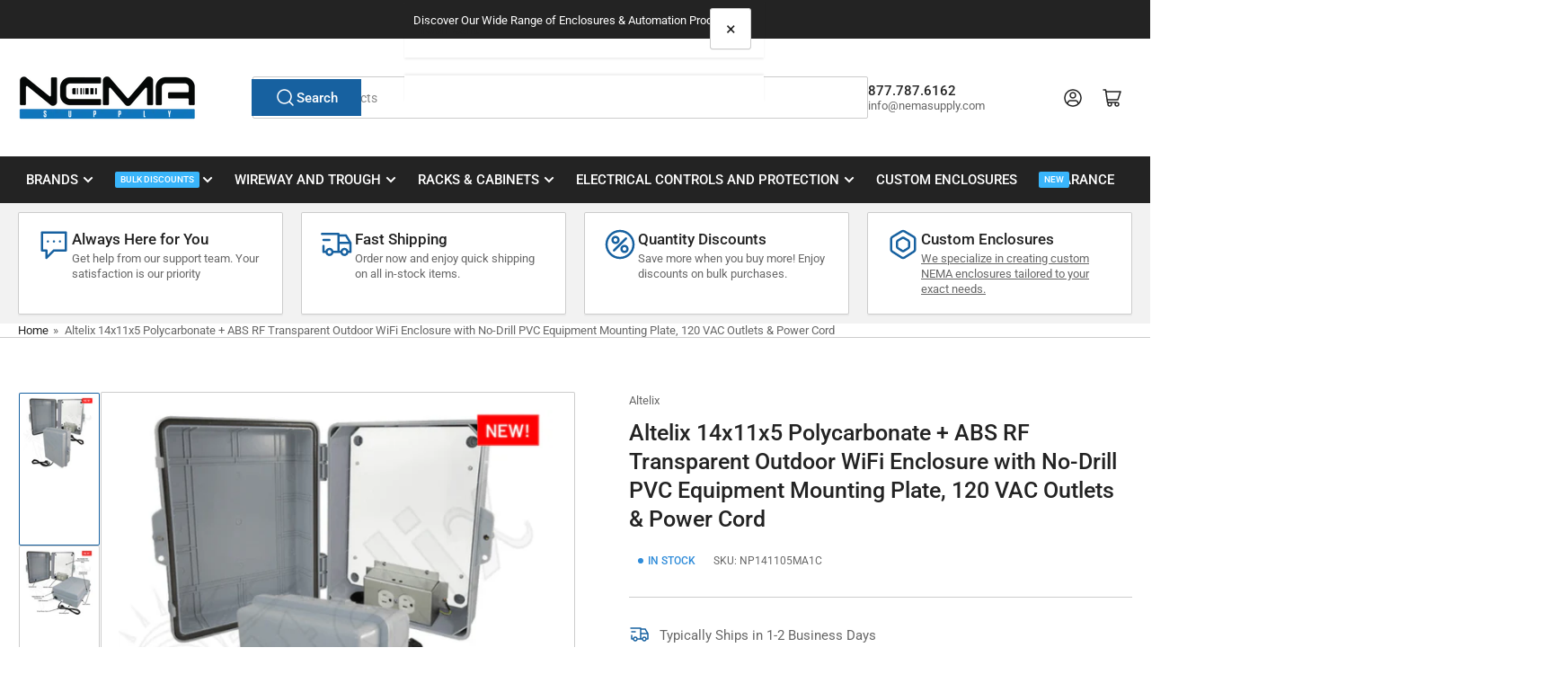

--- FILE ---
content_type: text/html; charset=utf-8
request_url: https://nemasupply.com/products/14x11x5-polycarbonate-abs-indoor-outdoor-rf-transparent-enclosure-with-pvc-non-metallic-equipment-mounting-plate-120-vac-outlets-power-cord
body_size: 49353
content:
<!doctype html>
<html
  lang="en"
  
>
  <head>
    <meta charset="utf-8">
    <meta name="viewport" content="width=device-width, initial-scale=1">

    <title>
      Altelix 14x11x5 Polycarbonate + ABS RF Transparent Outdoor WiFi Enclos
 &ndash; Nema Supply</title>

    <link rel="preconnect" href="//cdn.shopify.com" crossorigin>

    
      <link rel="preconnect" href="//fonts.shopifycdn.com" crossorigin>
    

    
    
      <link
        rel="preload"
        as="font"
        href="//nemasupply.com/cdn/fonts/roboto/roboto_n4.2019d890f07b1852f56ce63ba45b2db45d852cba.woff2"
        type="font/woff2"
        crossorigin
      >
    
    
      <link
        rel="preload"
        as="font"
        href="//nemasupply.com/cdn/fonts/roboto/roboto_n5.250d51708d76acbac296b0e21ede8f81de4e37aa.woff2"
        type="font/woff2"
        crossorigin
      >
    
    
    



<style data-shopify>
  @font-face {
  font-family: Roboto;
  font-weight: 400;
  font-style: normal;
  font-display: swap;
  src: url("//nemasupply.com/cdn/fonts/roboto/roboto_n4.2019d890f07b1852f56ce63ba45b2db45d852cba.woff2") format("woff2"),
       url("//nemasupply.com/cdn/fonts/roboto/roboto_n4.238690e0007583582327135619c5f7971652fa9d.woff") format("woff");
}

  @font-face {
  font-family: Roboto;
  font-weight: 700;
  font-style: normal;
  font-display: swap;
  src: url("//nemasupply.com/cdn/fonts/roboto/roboto_n7.f38007a10afbbde8976c4056bfe890710d51dec2.woff2") format("woff2"),
       url("//nemasupply.com/cdn/fonts/roboto/roboto_n7.94bfdd3e80c7be00e128703d245c207769d763f9.woff") format("woff");
}

  @font-face {
  font-family: Roboto;
  font-weight: 400;
  font-style: italic;
  font-display: swap;
  src: url("//nemasupply.com/cdn/fonts/roboto/roboto_i4.57ce898ccda22ee84f49e6b57ae302250655e2d4.woff2") format("woff2"),
       url("//nemasupply.com/cdn/fonts/roboto/roboto_i4.b21f3bd061cbcb83b824ae8c7671a82587b264bf.woff") format("woff");
}

  @font-face {
  font-family: Roboto;
  font-weight: 700;
  font-style: italic;
  font-display: swap;
  src: url("//nemasupply.com/cdn/fonts/roboto/roboto_i7.7ccaf9410746f2c53340607c42c43f90a9005937.woff2") format("woff2"),
       url("//nemasupply.com/cdn/fonts/roboto/roboto_i7.49ec21cdd7148292bffea74c62c0df6e93551516.woff") format("woff");
}

  @font-face {
  font-family: Roboto;
  font-weight: 500;
  font-style: normal;
  font-display: swap;
  src: url("//nemasupply.com/cdn/fonts/roboto/roboto_n5.250d51708d76acbac296b0e21ede8f81de4e37aa.woff2") format("woff2"),
       url("//nemasupply.com/cdn/fonts/roboto/roboto_n5.535e8c56f4cbbdea416167af50ab0ff1360a3949.woff") format("woff");
}

  @font-face {
  font-family: Roboto;
  font-weight: 700;
  font-style: normal;
  font-display: swap;
  src: url("//nemasupply.com/cdn/fonts/roboto/roboto_n7.f38007a10afbbde8976c4056bfe890710d51dec2.woff2") format("woff2"),
       url("//nemasupply.com/cdn/fonts/roboto/roboto_n7.94bfdd3e80c7be00e128703d245c207769d763f9.woff") format("woff");
}

  @font-face {
  font-family: Roboto;
  font-weight: 500;
  font-style: italic;
  font-display: swap;
  src: url("//nemasupply.com/cdn/fonts/roboto/roboto_i5.0ae24363bf5844e2ee3295d84078d36c9bd0faf4.woff2") format("woff2"),
       url("//nemasupply.com/cdn/fonts/roboto/roboto_i5.a9cdb6a43048799fe739d389c60b64059e33cf12.woff") format("woff");
}

  @font-face {
  font-family: Roboto;
  font-weight: 700;
  font-style: italic;
  font-display: swap;
  src: url("//nemasupply.com/cdn/fonts/roboto/roboto_i7.7ccaf9410746f2c53340607c42c43f90a9005937.woff2") format("woff2"),
       url("//nemasupply.com/cdn/fonts/roboto/roboto_i7.49ec21cdd7148292bffea74c62c0df6e93551516.woff") format("woff");
}

@font-face {
  font-family: Roboto;
  font-weight: 500;
  font-style: normal;
  font-display: swap;
  src: url("//nemasupply.com/cdn/fonts/roboto/roboto_n5.250d51708d76acbac296b0e21ede8f81de4e37aa.woff2") format("woff2"),
       url("//nemasupply.com/cdn/fonts/roboto/roboto_n5.535e8c56f4cbbdea416167af50ab0ff1360a3949.woff") format("woff");
}

:root {
  	--page-width: 146rem;
  	--spacing-base-1: 2rem;

  	--grid-desktop-horizontal-spacing: 20px;
  	--grid-desktop-vertical-spacing: 20px;
  	--grid-mobile-horizontal-spacing: 15px;
  	--grid-mobile-vertical-spacing: 15px;

  	--border-radius-base: 2px;
  	--buttons-radius: 2px;
  	--inputs-radius: 4px;
  	--inputs-border-width: 1px;
  	--inputs-border-opacity: .2;

  	--color-base-white: #fff;
  	--color-product-review-star: #ffc700;
  	--color-base-text: 103, 103, 103;
  	--color-base-text-alt: 35, 35, 35;
  	--color-base-border: 204, 204, 204;
  	--color-base-background-1: 255, 255, 255;
  	--color-base-background-2: 242, 242, 242;
  	--color-base-accent-1: 35, 35, 35;
  	--color-base-accent-1-text: 255, 255, 255;
  	--color-base-accent-2: 23, 97, 160;
  	--color-base-accent-2-text: 255, 255, 255;
  	--color-base-accent-3: 125, 167, 217;
  	--color-base-accent-3-text: 35, 35, 35;

  	
  	--color-buttons-primary-background: 23, 97, 160;
  	
  	
  	--color-buttons-primary-text: 255, 255, 255;
  	
  	
  	--color-buttons-secondary-background: 35, 35, 35;
  	
  	
  	--color-buttons-secondary-text: 255, 255, 255;
  	

  	--color-sale: rgba(48, 140, 217, 1.0);
  	--color-sale-background: #c7e0f5;
  	--color-error: rgba(244, 67, 54, 1.0);
  	--color-error-background: #ffffff;
  	--color-success: rgba(48, 140, 217, 1.0);
  	--color-success-background: #ffffff;
  	--color-warning: rgba(189, 107, 27, 1.0);
  	--color-warning-background: #f8e1cb;
  	--color-preorder: rgba(40, 125, 255, 1.0);
  	--color-preorder-background: #e5efff;
  	--color-backorder: rgba(76, 175, 80, 1.0);
  	--color-backorder-background: #ffffff;
  	--color-price: 35, 35, 35, 1.0;
  	--color-price-discounted: 103, 103, 103, 1.0;

  	--font-body-family: Roboto, sans-serif;
  	--font-body-style: normal;
  	--font-body-weight: 400;
  	--font-bolder-weight: 500;

  	--font-heading-family: Roboto, sans-serif;
  	--font-heading-style: normal;
  	--font-heading-weight: 500;

  	--font-body-scale: 1.0;
  	--font-heading-scale: 1.05;
  	--font-heading-spacing: 0.0em;
  	--font-heading-transform: none;
  	--font-product-price-scale: 1.0;
  	--font-product-price-grid-scale: 1.0;

  	--font-buttons-family: Roboto,sans-serif;
  	--font-buttons-transform: none;

  	--font-badges-transform: uppercase;
  }

  :root,
  .color-background-1 {
  	--color-foreground: var(--color-base-text);
  	--color-foreground-alt: var(--color-base-text-alt);
  	--color-background: var(--color-base-background-1);
  	--color-border: rgb(var(--color-base-border));
  	--color-box-shadow: rgba(var(--color-base-border), 0.2);
  	--color-accent-1: var(--color-base-accent-1);
  	--color-accent-2: var(--color-base-accent-2);
  	--color-button: var(--color-buttons-primary-background, var(--color-base-accent-1));
  	--color-button-text: var(--color-buttons-primary-text, var(--color-base-accent-1-text));
  }

  .color-background-2 {
  	--color-foreground: var(--color-base-text);
  	--color-foreground-alt: var(--color-base-text-alt);
  	--color-background: var(--color-base-background-2);
  	--color-border: rgb(var(--color-base-border));
  	--color-box-shadow: rgba(var(--color-base-border), 0.2);
  	--color-accent-1: var(--color-base-accent-1);
  	--color-accent-2: var(--color-base-accent-2);
  	--color-button: var(--color-base-accent-1);
  	--color-button-text: var(--color-base-accent-1-text);
  }

  .color-accent-1 {
  	--color-foreground: var(--color-base-accent-1-text);
  	--color-foreground-alt: var(--color-base-accent-1-text);
  	--color-background: var(--color-base-accent-1);
  	--color-border: rgba(var(--color-base-accent-3-text), 0.2);
  	--color-box-shadow: rgba(var(--color-base-border), 0.05);
  	--color-accent-1: var(--color-base-accent-1-text);
  	--color-accent-2: var(--color-base-accent-2);
  	--color-button: var(--color-base-accent-2);
  	--color-button-text: var(--color-base-accent-2-text);
  }

  .color-accent-2 {
  	--color-foreground: var(--color-base-accent-2-text);
  	--color-foreground-alt: var(--color-base-accent-2-text);
  	--color-background: var(--color-base-accent-2);
  	--color-border: rgba(var(--color-base-accent-2-text), 0.25);
  	--color-box-shadow: rgba(var(--color-base-border), 0.05);
  	--color-accent-1: var(--color-base-accent-1-text);
  	--color-accent-2: var(--color-base-accent-1);
  	--color-button: var(--color-base-accent-1);
  	--color-button-text: var(--color-base-accent-1-text);
  }

  .color-accent-3 {
  	--color-foreground: var(--color-base-accent-3-text);
  	--color-foreground-alt: var(--color-base-accent-3-text);
  	--color-background: var(--color-base-accent-3);
  	--color-border: rgba(var(--color-base-accent-3-text), 0.1);
  	--color-box-shadow: rgba(var(--color-base-border), 0.05);
  	--color-accent-1: var(--color-base-accent-1-text);
  	--color-accent-2: var(--color-base-accent-2);
  	--color-button: var(--color-base-accent-1);
  	--color-button-text: var(--color-base-accent-1-text);
  }

  body,
  .color-background-1,
  .color-background-2,
  .color-accent-1,
  .color-accent-2,
  .color-accent-3 {
  	color: rgb(var(--color-foreground));
  	background-color: rgb(var(--color-background));
  }
</style>


    <style>
      html {
        box-sizing: border-box;
        -ms-overflow-style: scrollbar;
        -webkit-tap-highlight-color: rgba(0, 0, 0, 0);
        height: 100%;
        font-size: calc(var(--font-body-scale) * 62.5%);
        scroll-behavior: smooth;
        line-height: 1.15;
        -webkit-text-size-adjust: 100%;
      }

      * {
        box-sizing: inherit;
      }

      *::before,
      *::after {
        box-sizing: inherit;
      }

      body {
        min-height: 100%;
        font-size: 1.5rem;
        line-height: calc(1 + 0.6 / var(--font-body-scale));
        font-family: var(--font-body-family);
        font-style: var(--font-body-style);
        font-weight: var(--font-body-weight);
        text-transform: none;
        -webkit-font-smoothing: antialiased;
        -moz-osx-font-smoothing: grayscale;
        word-wrap: break-word;
        overflow-wrap: break-word;
        margin: 0;
      }

      .drawer {
        position: fixed;
        top: 0;
        inset-inline-end: 0;
        height: 100dvh;
        width: 85vw;
        max-width: 40rem;
        transform: translateX(calc(100% + 5rem));
      }

      [dir='rtl'] .drawer {
        transform: translateX(calc(-100% - 5rem));
      }

      .dropdown-list-wrap {
        visibility: hidden;
        opacity: 0;
      }

      .breadcrumb {
        display: none;
      }

      @media (min-width: 990px) {
        .breadcrumb {
          display: block;
        }
      }

      slideshow-component {
        display: block;
        height: auto;
        overflow: visible;
      }

      .slideshow {
        position: relative;
        display: block;
        overflow: hidden;
      }

      .slideshow-slide {
        position: relative;
        width: 100%;
        display: block;
        flex: none;
      }
    </style>

    <link href="//nemasupply.com/cdn/shop/t/20/assets/base.css?v=110765242953866910861751860138" rel="stylesheet" type="text/css" media="all" />

    <script src="//nemasupply.com/cdn/shop/t/20/assets/pubsub.js?v=30807451139412869281751638969" defer="defer"></script>
    <script src="//nemasupply.com/cdn/shop/t/20/assets/scripts.js?v=154877523586889495021751638969" defer="defer"></script>

    <script>window.performance && window.performance.mark && window.performance.mark('shopify.content_for_header.start');</script><meta id="shopify-digital-wallet" name="shopify-digital-wallet" content="/2020409413/digital_wallets/dialog">
<meta name="shopify-checkout-api-token" content="f4f1e7ea10a8ac97954c0d336b0a4dc5">
<meta id="in-context-paypal-metadata" data-shop-id="2020409413" data-venmo-supported="false" data-environment="production" data-locale="en_US" data-paypal-v4="true" data-currency="USD">
<link rel="alternate" type="application/json+oembed" href="https://nemasupply.com/products/14x11x5-polycarbonate-abs-indoor-outdoor-rf-transparent-enclosure-with-pvc-non-metallic-equipment-mounting-plate-120-vac-outlets-power-cord.oembed">
<script async="async" src="/checkouts/internal/preloads.js?locale=en-US"></script>
<link rel="preconnect" href="https://shop.app" crossorigin="anonymous">
<script async="async" src="https://shop.app/checkouts/internal/preloads.js?locale=en-US&shop_id=2020409413" crossorigin="anonymous"></script>
<script id="apple-pay-shop-capabilities" type="application/json">{"shopId":2020409413,"countryCode":"US","currencyCode":"USD","merchantCapabilities":["supports3DS"],"merchantId":"gid:\/\/shopify\/Shop\/2020409413","merchantName":"Nema Supply","requiredBillingContactFields":["postalAddress","email"],"requiredShippingContactFields":["postalAddress","email"],"shippingType":"shipping","supportedNetworks":["visa","masterCard","amex","discover","elo","jcb"],"total":{"type":"pending","label":"Nema Supply","amount":"1.00"},"shopifyPaymentsEnabled":true,"supportsSubscriptions":true}</script>
<script id="shopify-features" type="application/json">{"accessToken":"f4f1e7ea10a8ac97954c0d336b0a4dc5","betas":["rich-media-storefront-analytics"],"domain":"nemasupply.com","predictiveSearch":true,"shopId":2020409413,"locale":"en"}</script>
<script>var Shopify = Shopify || {};
Shopify.shop = "nema-supply.myshopify.com";
Shopify.locale = "en";
Shopify.currency = {"active":"USD","rate":"1.0"};
Shopify.country = "US";
Shopify.theme = {"name":"Live Publish 2025","id":179606978841,"schema_name":"Athens","schema_version":"5.0.0","theme_store_id":1608,"role":"main"};
Shopify.theme.handle = "null";
Shopify.theme.style = {"id":null,"handle":null};
Shopify.cdnHost = "nemasupply.com/cdn";
Shopify.routes = Shopify.routes || {};
Shopify.routes.root = "/";</script>
<script type="module">!function(o){(o.Shopify=o.Shopify||{}).modules=!0}(window);</script>
<script>!function(o){function n(){var o=[];function n(){o.push(Array.prototype.slice.apply(arguments))}return n.q=o,n}var t=o.Shopify=o.Shopify||{};t.loadFeatures=n(),t.autoloadFeatures=n()}(window);</script>
<script>
  window.ShopifyPay = window.ShopifyPay || {};
  window.ShopifyPay.apiHost = "shop.app\/pay";
  window.ShopifyPay.redirectState = null;
</script>
<script id="shop-js-analytics" type="application/json">{"pageType":"product"}</script>
<script defer="defer" async type="module" src="//nemasupply.com/cdn/shopifycloud/shop-js/modules/v2/client.init-shop-cart-sync_BT-GjEfc.en.esm.js"></script>
<script defer="defer" async type="module" src="//nemasupply.com/cdn/shopifycloud/shop-js/modules/v2/chunk.common_D58fp_Oc.esm.js"></script>
<script defer="defer" async type="module" src="//nemasupply.com/cdn/shopifycloud/shop-js/modules/v2/chunk.modal_xMitdFEc.esm.js"></script>
<script type="module">
  await import("//nemasupply.com/cdn/shopifycloud/shop-js/modules/v2/client.init-shop-cart-sync_BT-GjEfc.en.esm.js");
await import("//nemasupply.com/cdn/shopifycloud/shop-js/modules/v2/chunk.common_D58fp_Oc.esm.js");
await import("//nemasupply.com/cdn/shopifycloud/shop-js/modules/v2/chunk.modal_xMitdFEc.esm.js");

  window.Shopify.SignInWithShop?.initShopCartSync?.({"fedCMEnabled":true,"windoidEnabled":true});

</script>
<script defer="defer" async type="module" src="//nemasupply.com/cdn/shopifycloud/shop-js/modules/v2/client.payment-terms_Ci9AEqFq.en.esm.js"></script>
<script defer="defer" async type="module" src="//nemasupply.com/cdn/shopifycloud/shop-js/modules/v2/chunk.common_D58fp_Oc.esm.js"></script>
<script defer="defer" async type="module" src="//nemasupply.com/cdn/shopifycloud/shop-js/modules/v2/chunk.modal_xMitdFEc.esm.js"></script>
<script type="module">
  await import("//nemasupply.com/cdn/shopifycloud/shop-js/modules/v2/client.payment-terms_Ci9AEqFq.en.esm.js");
await import("//nemasupply.com/cdn/shopifycloud/shop-js/modules/v2/chunk.common_D58fp_Oc.esm.js");
await import("//nemasupply.com/cdn/shopifycloud/shop-js/modules/v2/chunk.modal_xMitdFEc.esm.js");

  
</script>
<script>
  window.Shopify = window.Shopify || {};
  if (!window.Shopify.featureAssets) window.Shopify.featureAssets = {};
  window.Shopify.featureAssets['shop-js'] = {"shop-cart-sync":["modules/v2/client.shop-cart-sync_DZOKe7Ll.en.esm.js","modules/v2/chunk.common_D58fp_Oc.esm.js","modules/v2/chunk.modal_xMitdFEc.esm.js"],"init-fed-cm":["modules/v2/client.init-fed-cm_B6oLuCjv.en.esm.js","modules/v2/chunk.common_D58fp_Oc.esm.js","modules/v2/chunk.modal_xMitdFEc.esm.js"],"shop-cash-offers":["modules/v2/client.shop-cash-offers_D2sdYoxE.en.esm.js","modules/v2/chunk.common_D58fp_Oc.esm.js","modules/v2/chunk.modal_xMitdFEc.esm.js"],"shop-login-button":["modules/v2/client.shop-login-button_QeVjl5Y3.en.esm.js","modules/v2/chunk.common_D58fp_Oc.esm.js","modules/v2/chunk.modal_xMitdFEc.esm.js"],"pay-button":["modules/v2/client.pay-button_DXTOsIq6.en.esm.js","modules/v2/chunk.common_D58fp_Oc.esm.js","modules/v2/chunk.modal_xMitdFEc.esm.js"],"shop-button":["modules/v2/client.shop-button_DQZHx9pm.en.esm.js","modules/v2/chunk.common_D58fp_Oc.esm.js","modules/v2/chunk.modal_xMitdFEc.esm.js"],"avatar":["modules/v2/client.avatar_BTnouDA3.en.esm.js"],"init-windoid":["modules/v2/client.init-windoid_CR1B-cfM.en.esm.js","modules/v2/chunk.common_D58fp_Oc.esm.js","modules/v2/chunk.modal_xMitdFEc.esm.js"],"init-shop-for-new-customer-accounts":["modules/v2/client.init-shop-for-new-customer-accounts_C_vY_xzh.en.esm.js","modules/v2/client.shop-login-button_QeVjl5Y3.en.esm.js","modules/v2/chunk.common_D58fp_Oc.esm.js","modules/v2/chunk.modal_xMitdFEc.esm.js"],"init-shop-email-lookup-coordinator":["modules/v2/client.init-shop-email-lookup-coordinator_BI7n9ZSv.en.esm.js","modules/v2/chunk.common_D58fp_Oc.esm.js","modules/v2/chunk.modal_xMitdFEc.esm.js"],"init-shop-cart-sync":["modules/v2/client.init-shop-cart-sync_BT-GjEfc.en.esm.js","modules/v2/chunk.common_D58fp_Oc.esm.js","modules/v2/chunk.modal_xMitdFEc.esm.js"],"shop-toast-manager":["modules/v2/client.shop-toast-manager_DiYdP3xc.en.esm.js","modules/v2/chunk.common_D58fp_Oc.esm.js","modules/v2/chunk.modal_xMitdFEc.esm.js"],"init-customer-accounts":["modules/v2/client.init-customer-accounts_D9ZNqS-Q.en.esm.js","modules/v2/client.shop-login-button_QeVjl5Y3.en.esm.js","modules/v2/chunk.common_D58fp_Oc.esm.js","modules/v2/chunk.modal_xMitdFEc.esm.js"],"init-customer-accounts-sign-up":["modules/v2/client.init-customer-accounts-sign-up_iGw4briv.en.esm.js","modules/v2/client.shop-login-button_QeVjl5Y3.en.esm.js","modules/v2/chunk.common_D58fp_Oc.esm.js","modules/v2/chunk.modal_xMitdFEc.esm.js"],"shop-follow-button":["modules/v2/client.shop-follow-button_CqMgW2wH.en.esm.js","modules/v2/chunk.common_D58fp_Oc.esm.js","modules/v2/chunk.modal_xMitdFEc.esm.js"],"checkout-modal":["modules/v2/client.checkout-modal_xHeaAweL.en.esm.js","modules/v2/chunk.common_D58fp_Oc.esm.js","modules/v2/chunk.modal_xMitdFEc.esm.js"],"shop-login":["modules/v2/client.shop-login_D91U-Q7h.en.esm.js","modules/v2/chunk.common_D58fp_Oc.esm.js","modules/v2/chunk.modal_xMitdFEc.esm.js"],"lead-capture":["modules/v2/client.lead-capture_BJmE1dJe.en.esm.js","modules/v2/chunk.common_D58fp_Oc.esm.js","modules/v2/chunk.modal_xMitdFEc.esm.js"],"payment-terms":["modules/v2/client.payment-terms_Ci9AEqFq.en.esm.js","modules/v2/chunk.common_D58fp_Oc.esm.js","modules/v2/chunk.modal_xMitdFEc.esm.js"]};
</script>
<script>(function() {
  var isLoaded = false;
  function asyncLoad() {
    if (isLoaded) return;
    isLoaded = true;
    var urls = ["https:\/\/accessories.w3apps.co\/js\/accessories.js?shop=nema-supply.myshopify.com","https:\/\/d23dclunsivw3h.cloudfront.net\/redirect-app.js?shop=nema-supply.myshopify.com"];
    for (var i = 0; i < urls.length; i++) {
      var s = document.createElement('script');
      s.type = 'text/javascript';
      s.async = true;
      s.src = urls[i];
      var x = document.getElementsByTagName('script')[0];
      x.parentNode.insertBefore(s, x);
    }
  };
  if(window.attachEvent) {
    window.attachEvent('onload', asyncLoad);
  } else {
    window.addEventListener('load', asyncLoad, false);
  }
})();</script>
<script id="__st">var __st={"a":2020409413,"offset":-18000,"reqid":"6c24f3f8-e61f-4f67-95bb-72a84b61bb85-1769068275","pageurl":"nemasupply.com\/products\/14x11x5-polycarbonate-abs-indoor-outdoor-rf-transparent-enclosure-with-pvc-non-metallic-equipment-mounting-plate-120-vac-outlets-power-cord","u":"b0e20d64cc2e","p":"product","rtyp":"product","rid":8121523306777};</script>
<script>window.ShopifyPaypalV4VisibilityTracking = true;</script>
<script id="captcha-bootstrap">!function(){'use strict';const t='contact',e='account',n='new_comment',o=[[t,t],['blogs',n],['comments',n],[t,'customer']],c=[[e,'customer_login'],[e,'guest_login'],[e,'recover_customer_password'],[e,'create_customer']],r=t=>t.map((([t,e])=>`form[action*='/${t}']:not([data-nocaptcha='true']) input[name='form_type'][value='${e}']`)).join(','),a=t=>()=>t?[...document.querySelectorAll(t)].map((t=>t.form)):[];function s(){const t=[...o],e=r(t);return a(e)}const i='password',u='form_key',d=['recaptcha-v3-token','g-recaptcha-response','h-captcha-response',i],f=()=>{try{return window.sessionStorage}catch{return}},m='__shopify_v',_=t=>t.elements[u];function p(t,e,n=!1){try{const o=window.sessionStorage,c=JSON.parse(o.getItem(e)),{data:r}=function(t){const{data:e,action:n}=t;return t[m]||n?{data:e,action:n}:{data:t,action:n}}(c);for(const[e,n]of Object.entries(r))t.elements[e]&&(t.elements[e].value=n);n&&o.removeItem(e)}catch(o){console.error('form repopulation failed',{error:o})}}const l='form_type',E='cptcha';function T(t){t.dataset[E]=!0}const w=window,h=w.document,L='Shopify',v='ce_forms',y='captcha';let A=!1;((t,e)=>{const n=(g='f06e6c50-85a8-45c8-87d0-21a2b65856fe',I='https://cdn.shopify.com/shopifycloud/storefront-forms-hcaptcha/ce_storefront_forms_captcha_hcaptcha.v1.5.2.iife.js',D={infoText:'Protected by hCaptcha',privacyText:'Privacy',termsText:'Terms'},(t,e,n)=>{const o=w[L][v],c=o.bindForm;if(c)return c(t,g,e,D).then(n);var r;o.q.push([[t,g,e,D],n]),r=I,A||(h.body.append(Object.assign(h.createElement('script'),{id:'captcha-provider',async:!0,src:r})),A=!0)});var g,I,D;w[L]=w[L]||{},w[L][v]=w[L][v]||{},w[L][v].q=[],w[L][y]=w[L][y]||{},w[L][y].protect=function(t,e){n(t,void 0,e),T(t)},Object.freeze(w[L][y]),function(t,e,n,w,h,L){const[v,y,A,g]=function(t,e,n){const i=e?o:[],u=t?c:[],d=[...i,...u],f=r(d),m=r(i),_=r(d.filter((([t,e])=>n.includes(e))));return[a(f),a(m),a(_),s()]}(w,h,L),I=t=>{const e=t.target;return e instanceof HTMLFormElement?e:e&&e.form},D=t=>v().includes(t);t.addEventListener('submit',(t=>{const e=I(t);if(!e)return;const n=D(e)&&!e.dataset.hcaptchaBound&&!e.dataset.recaptchaBound,o=_(e),c=g().includes(e)&&(!o||!o.value);(n||c)&&t.preventDefault(),c&&!n&&(function(t){try{if(!f())return;!function(t){const e=f();if(!e)return;const n=_(t);if(!n)return;const o=n.value;o&&e.removeItem(o)}(t);const e=Array.from(Array(32),(()=>Math.random().toString(36)[2])).join('');!function(t,e){_(t)||t.append(Object.assign(document.createElement('input'),{type:'hidden',name:u})),t.elements[u].value=e}(t,e),function(t,e){const n=f();if(!n)return;const o=[...t.querySelectorAll(`input[type='${i}']`)].map((({name:t})=>t)),c=[...d,...o],r={};for(const[a,s]of new FormData(t).entries())c.includes(a)||(r[a]=s);n.setItem(e,JSON.stringify({[m]:1,action:t.action,data:r}))}(t,e)}catch(e){console.error('failed to persist form',e)}}(e),e.submit())}));const S=(t,e)=>{t&&!t.dataset[E]&&(n(t,e.some((e=>e===t))),T(t))};for(const o of['focusin','change'])t.addEventListener(o,(t=>{const e=I(t);D(e)&&S(e,y())}));const B=e.get('form_key'),M=e.get(l),P=B&&M;t.addEventListener('DOMContentLoaded',(()=>{const t=y();if(P)for(const e of t)e.elements[l].value===M&&p(e,B);[...new Set([...A(),...v().filter((t=>'true'===t.dataset.shopifyCaptcha))])].forEach((e=>S(e,t)))}))}(h,new URLSearchParams(w.location.search),n,t,e,['guest_login'])})(!0,!0)}();</script>
<script integrity="sha256-4kQ18oKyAcykRKYeNunJcIwy7WH5gtpwJnB7kiuLZ1E=" data-source-attribution="shopify.loadfeatures" defer="defer" src="//nemasupply.com/cdn/shopifycloud/storefront/assets/storefront/load_feature-a0a9edcb.js" crossorigin="anonymous"></script>
<script crossorigin="anonymous" defer="defer" src="//nemasupply.com/cdn/shopifycloud/storefront/assets/shopify_pay/storefront-65b4c6d7.js?v=20250812"></script>
<script data-source-attribution="shopify.dynamic_checkout.dynamic.init">var Shopify=Shopify||{};Shopify.PaymentButton=Shopify.PaymentButton||{isStorefrontPortableWallets:!0,init:function(){window.Shopify.PaymentButton.init=function(){};var t=document.createElement("script");t.src="https://nemasupply.com/cdn/shopifycloud/portable-wallets/latest/portable-wallets.en.js",t.type="module",document.head.appendChild(t)}};
</script>
<script data-source-attribution="shopify.dynamic_checkout.buyer_consent">
  function portableWalletsHideBuyerConsent(e){var t=document.getElementById("shopify-buyer-consent"),n=document.getElementById("shopify-subscription-policy-button");t&&n&&(t.classList.add("hidden"),t.setAttribute("aria-hidden","true"),n.removeEventListener("click",e))}function portableWalletsShowBuyerConsent(e){var t=document.getElementById("shopify-buyer-consent"),n=document.getElementById("shopify-subscription-policy-button");t&&n&&(t.classList.remove("hidden"),t.removeAttribute("aria-hidden"),n.addEventListener("click",e))}window.Shopify?.PaymentButton&&(window.Shopify.PaymentButton.hideBuyerConsent=portableWalletsHideBuyerConsent,window.Shopify.PaymentButton.showBuyerConsent=portableWalletsShowBuyerConsent);
</script>
<script data-source-attribution="shopify.dynamic_checkout.cart.bootstrap">document.addEventListener("DOMContentLoaded",(function(){function t(){return document.querySelector("shopify-accelerated-checkout-cart, shopify-accelerated-checkout")}if(t())Shopify.PaymentButton.init();else{new MutationObserver((function(e,n){t()&&(Shopify.PaymentButton.init(),n.disconnect())})).observe(document.body,{childList:!0,subtree:!0})}}));
</script>
<link id="shopify-accelerated-checkout-styles" rel="stylesheet" media="screen" href="https://nemasupply.com/cdn/shopifycloud/portable-wallets/latest/accelerated-checkout-backwards-compat.css" crossorigin="anonymous">
<style id="shopify-accelerated-checkout-cart">
        #shopify-buyer-consent {
  margin-top: 1em;
  display: inline-block;
  width: 100%;
}

#shopify-buyer-consent.hidden {
  display: none;
}

#shopify-subscription-policy-button {
  background: none;
  border: none;
  padding: 0;
  text-decoration: underline;
  font-size: inherit;
  cursor: pointer;
}

#shopify-subscription-policy-button::before {
  box-shadow: none;
}

      </style>

<script>window.performance && window.performance.mark && window.performance.mark('shopify.content_for_header.end');</script>

    <script>
      if (Shopify.designMode) {
        document.documentElement.classList.add('shopify-design-mode');
      }
    </script>
      <meta name="description" content="Description The Altelix NP141105MA1C NEMA enclosure is simple to install because no wiring is required. Simply mount the enclosure and plug the pre-wired 5 foot power cord into a nearby outlet. The non-metallic equipment mounting plate features two pre-wired 120VAC power outlets for your equipment. A cable grommet on t">
    
    <link rel="canonical" href="https://nemasupply.com/products/14x11x5-polycarbonate-abs-indoor-outdoor-rf-transparent-enclosure-with-pvc-non-metallic-equipment-mounting-plate-120-vac-outlets-power-cord">
    


<meta property="og:site_name" content="Nema Supply">
<meta property="og:url" content="https://nemasupply.com/products/14x11x5-polycarbonate-abs-indoor-outdoor-rf-transparent-enclosure-with-pvc-non-metallic-equipment-mounting-plate-120-vac-outlets-power-cord">
<meta property="og:title" content="Altelix 14x11x5 Polycarbonate + ABS RF Transparent Outdoor WiFi Enclos">
<meta property="og:type" content="product">
<meta property="og:description" content="Description The Altelix NP141105MA1C NEMA enclosure is simple to install because no wiring is required. Simply mount the enclosure and plug the pre-wired 5 foot power cord into a nearby outlet. The non-metallic equipment mounting plate features two pre-wired 120VAC power outlets for your equipment. A cable grommet on t"><meta property="og:image" content="http://nemasupply.com/cdn/shop/products/altelix-14x11x5-polycarbonate-abs-rf-transparent-outdoor-wifi-enclosure-with-no-drill-pvc-equipment-mounting-plate-120-vac-outlets-power-cord-8689053.png?v=1752446659">
  <meta property="og:image:secure_url" content="https://nemasupply.com/cdn/shop/products/altelix-14x11x5-polycarbonate-abs-rf-transparent-outdoor-wifi-enclosure-with-no-drill-pvc-equipment-mounting-plate-120-vac-outlets-power-cord-8689053.png?v=1752446659">
  <meta property="og:image:width" content="654">
  <meta property="og:image:height" content="654"><meta
    property="og:price:amount"
    content="159.99"
  >
  <meta property="og:price:currency" content="USD"><meta name="twitter:card" content="summary_large_image">
<meta name="twitter:title" content="Altelix 14x11x5 Polycarbonate + ABS RF Transparent Outdoor WiFi Enclos">
<meta name="twitter:description" content="Description The Altelix NP141105MA1C NEMA enclosure is simple to install because no wiring is required. Simply mount the enclosure and plug the pre-wired 5 foot power cord into a nearby outlet. The non-metallic equipment mounting plate features two pre-wired 120VAC power outlets for your equipment. A cable grommet on t">

    
      <link
        rel="icon"
        type="image/png"
        href="//nemasupply.com/cdn/shop/files/NEMA_NEW_LOGO_Supply_Emblem.png?crop=center&height=32&v=1722724014&width=32"
      >
    
  <!-- BEGIN app block: shopify://apps/sc-easy-redirects/blocks/app/be3f8dbd-5d43-46b4-ba43-2d65046054c2 -->
    <!-- common for all pages -->
    
    
        <script src="https://cdn.shopify.com/extensions/264f3360-3201-4ab7-9087-2c63466c86a3/sc-easy-redirects-5/assets/esc-redirect-app-live-feature.js" async></script>
    




<!-- END app block --><!-- BEGIN app block: shopify://apps/simprosys-google-shopping-feed/blocks/core_settings_block/1f0b859e-9fa6-4007-97e8-4513aff5ff3b --><!-- BEGIN: GSF App Core Tags & Scripts by Simprosys Google Shopping Feed -->









<!-- END: GSF App Core Tags & Scripts by Simprosys Google Shopping Feed -->
<!-- END app block --><!-- BEGIN app block: shopify://apps/feedapis-for-bing-shopping-ms/blocks/core_settings_block/85d1f706-4ddf-4f82-ae49-9ed18005b0be --><!-- BEGIN: Tracking Tags and Scripts by FeedAPIs For Bing Shopping /MS -->



<!-- END: Tracking Tags and Scripts by FeedAPIs For Bing Shopping /MS -->
<!-- END app block --><link href="https://monorail-edge.shopifysvc.com" rel="dns-prefetch">
<script>(function(){if ("sendBeacon" in navigator && "performance" in window) {try {var session_token_from_headers = performance.getEntriesByType('navigation')[0].serverTiming.find(x => x.name == '_s').description;} catch {var session_token_from_headers = undefined;}var session_cookie_matches = document.cookie.match(/_shopify_s=([^;]*)/);var session_token_from_cookie = session_cookie_matches && session_cookie_matches.length === 2 ? session_cookie_matches[1] : "";var session_token = session_token_from_headers || session_token_from_cookie || "";function handle_abandonment_event(e) {var entries = performance.getEntries().filter(function(entry) {return /monorail-edge.shopifysvc.com/.test(entry.name);});if (!window.abandonment_tracked && entries.length === 0) {window.abandonment_tracked = true;var currentMs = Date.now();var navigation_start = performance.timing.navigationStart;var payload = {shop_id: 2020409413,url: window.location.href,navigation_start,duration: currentMs - navigation_start,session_token,page_type: "product"};window.navigator.sendBeacon("https://monorail-edge.shopifysvc.com/v1/produce", JSON.stringify({schema_id: "online_store_buyer_site_abandonment/1.1",payload: payload,metadata: {event_created_at_ms: currentMs,event_sent_at_ms: currentMs}}));}}window.addEventListener('pagehide', handle_abandonment_event);}}());</script>
<script id="web-pixels-manager-setup">(function e(e,d,r,n,o){if(void 0===o&&(o={}),!Boolean(null===(a=null===(i=window.Shopify)||void 0===i?void 0:i.analytics)||void 0===a?void 0:a.replayQueue)){var i,a;window.Shopify=window.Shopify||{};var t=window.Shopify;t.analytics=t.analytics||{};var s=t.analytics;s.replayQueue=[],s.publish=function(e,d,r){return s.replayQueue.push([e,d,r]),!0};try{self.performance.mark("wpm:start")}catch(e){}var l=function(){var e={modern:/Edge?\/(1{2}[4-9]|1[2-9]\d|[2-9]\d{2}|\d{4,})\.\d+(\.\d+|)|Firefox\/(1{2}[4-9]|1[2-9]\d|[2-9]\d{2}|\d{4,})\.\d+(\.\d+|)|Chrom(ium|e)\/(9{2}|\d{3,})\.\d+(\.\d+|)|(Maci|X1{2}).+ Version\/(15\.\d+|(1[6-9]|[2-9]\d|\d{3,})\.\d+)([,.]\d+|)( \(\w+\)|)( Mobile\/\w+|) Safari\/|Chrome.+OPR\/(9{2}|\d{3,})\.\d+\.\d+|(CPU[ +]OS|iPhone[ +]OS|CPU[ +]iPhone|CPU IPhone OS|CPU iPad OS)[ +]+(15[._]\d+|(1[6-9]|[2-9]\d|\d{3,})[._]\d+)([._]\d+|)|Android:?[ /-](13[3-9]|1[4-9]\d|[2-9]\d{2}|\d{4,})(\.\d+|)(\.\d+|)|Android.+Firefox\/(13[5-9]|1[4-9]\d|[2-9]\d{2}|\d{4,})\.\d+(\.\d+|)|Android.+Chrom(ium|e)\/(13[3-9]|1[4-9]\d|[2-9]\d{2}|\d{4,})\.\d+(\.\d+|)|SamsungBrowser\/([2-9]\d|\d{3,})\.\d+/,legacy:/Edge?\/(1[6-9]|[2-9]\d|\d{3,})\.\d+(\.\d+|)|Firefox\/(5[4-9]|[6-9]\d|\d{3,})\.\d+(\.\d+|)|Chrom(ium|e)\/(5[1-9]|[6-9]\d|\d{3,})\.\d+(\.\d+|)([\d.]+$|.*Safari\/(?![\d.]+ Edge\/[\d.]+$))|(Maci|X1{2}).+ Version\/(10\.\d+|(1[1-9]|[2-9]\d|\d{3,})\.\d+)([,.]\d+|)( \(\w+\)|)( Mobile\/\w+|) Safari\/|Chrome.+OPR\/(3[89]|[4-9]\d|\d{3,})\.\d+\.\d+|(CPU[ +]OS|iPhone[ +]OS|CPU[ +]iPhone|CPU IPhone OS|CPU iPad OS)[ +]+(10[._]\d+|(1[1-9]|[2-9]\d|\d{3,})[._]\d+)([._]\d+|)|Android:?[ /-](13[3-9]|1[4-9]\d|[2-9]\d{2}|\d{4,})(\.\d+|)(\.\d+|)|Mobile Safari.+OPR\/([89]\d|\d{3,})\.\d+\.\d+|Android.+Firefox\/(13[5-9]|1[4-9]\d|[2-9]\d{2}|\d{4,})\.\d+(\.\d+|)|Android.+Chrom(ium|e)\/(13[3-9]|1[4-9]\d|[2-9]\d{2}|\d{4,})\.\d+(\.\d+|)|Android.+(UC? ?Browser|UCWEB|U3)[ /]?(15\.([5-9]|\d{2,})|(1[6-9]|[2-9]\d|\d{3,})\.\d+)\.\d+|SamsungBrowser\/(5\.\d+|([6-9]|\d{2,})\.\d+)|Android.+MQ{2}Browser\/(14(\.(9|\d{2,})|)|(1[5-9]|[2-9]\d|\d{3,})(\.\d+|))(\.\d+|)|K[Aa][Ii]OS\/(3\.\d+|([4-9]|\d{2,})\.\d+)(\.\d+|)/},d=e.modern,r=e.legacy,n=navigator.userAgent;return n.match(d)?"modern":n.match(r)?"legacy":"unknown"}(),u="modern"===l?"modern":"legacy",c=(null!=n?n:{modern:"",legacy:""})[u],f=function(e){return[e.baseUrl,"/wpm","/b",e.hashVersion,"modern"===e.buildTarget?"m":"l",".js"].join("")}({baseUrl:d,hashVersion:r,buildTarget:u}),m=function(e){var d=e.version,r=e.bundleTarget,n=e.surface,o=e.pageUrl,i=e.monorailEndpoint;return{emit:function(e){var a=e.status,t=e.errorMsg,s=(new Date).getTime(),l=JSON.stringify({metadata:{event_sent_at_ms:s},events:[{schema_id:"web_pixels_manager_load/3.1",payload:{version:d,bundle_target:r,page_url:o,status:a,surface:n,error_msg:t},metadata:{event_created_at_ms:s}}]});if(!i)return console&&console.warn&&console.warn("[Web Pixels Manager] No Monorail endpoint provided, skipping logging."),!1;try{return self.navigator.sendBeacon.bind(self.navigator)(i,l)}catch(e){}var u=new XMLHttpRequest;try{return u.open("POST",i,!0),u.setRequestHeader("Content-Type","text/plain"),u.send(l),!0}catch(e){return console&&console.warn&&console.warn("[Web Pixels Manager] Got an unhandled error while logging to Monorail."),!1}}}}({version:r,bundleTarget:l,surface:e.surface,pageUrl:self.location.href,monorailEndpoint:e.monorailEndpoint});try{o.browserTarget=l,function(e){var d=e.src,r=e.async,n=void 0===r||r,o=e.onload,i=e.onerror,a=e.sri,t=e.scriptDataAttributes,s=void 0===t?{}:t,l=document.createElement("script"),u=document.querySelector("head"),c=document.querySelector("body");if(l.async=n,l.src=d,a&&(l.integrity=a,l.crossOrigin="anonymous"),s)for(var f in s)if(Object.prototype.hasOwnProperty.call(s,f))try{l.dataset[f]=s[f]}catch(e){}if(o&&l.addEventListener("load",o),i&&l.addEventListener("error",i),u)u.appendChild(l);else{if(!c)throw new Error("Did not find a head or body element to append the script");c.appendChild(l)}}({src:f,async:!0,onload:function(){if(!function(){var e,d;return Boolean(null===(d=null===(e=window.Shopify)||void 0===e?void 0:e.analytics)||void 0===d?void 0:d.initialized)}()){var d=window.webPixelsManager.init(e)||void 0;if(d){var r=window.Shopify.analytics;r.replayQueue.forEach((function(e){var r=e[0],n=e[1],o=e[2];d.publishCustomEvent(r,n,o)})),r.replayQueue=[],r.publish=d.publishCustomEvent,r.visitor=d.visitor,r.initialized=!0}}},onerror:function(){return m.emit({status:"failed",errorMsg:"".concat(f," has failed to load")})},sri:function(e){var d=/^sha384-[A-Za-z0-9+/=]+$/;return"string"==typeof e&&d.test(e)}(c)?c:"",scriptDataAttributes:o}),m.emit({status:"loading"})}catch(e){m.emit({status:"failed",errorMsg:(null==e?void 0:e.message)||"Unknown error"})}}})({shopId: 2020409413,storefrontBaseUrl: "https://nemasupply.com",extensionsBaseUrl: "https://extensions.shopifycdn.com/cdn/shopifycloud/web-pixels-manager",monorailEndpoint: "https://monorail-edge.shopifysvc.com/unstable/produce_batch",surface: "storefront-renderer",enabledBetaFlags: ["2dca8a86"],webPixelsConfigList: [{"id":"1571586329","configuration":"{\"accountID\":\"123\"}","eventPayloadVersion":"v1","runtimeContext":"STRICT","scriptVersion":"2c699a2a366ce5bdcff38b724f5887db","type":"APP","apiClientId":5394113,"privacyPurposes":["ANALYTICS"],"dataSharingAdjustments":{"protectedCustomerApprovalScopes":["read_customer_email","read_customer_name","read_customer_personal_data"]}},{"id":"793182489","configuration":"{\"config\":\"{\\\"pixel_id\\\":\\\"G-5CNG7M1MHR\\\",\\\"gtag_events\\\":[{\\\"type\\\":\\\"purchase\\\",\\\"action_label\\\":\\\"G-5CNG7M1MHR\\\"},{\\\"type\\\":\\\"page_view\\\",\\\"action_label\\\":\\\"G-5CNG7M1MHR\\\"},{\\\"type\\\":\\\"view_item\\\",\\\"action_label\\\":\\\"G-5CNG7M1MHR\\\"},{\\\"type\\\":\\\"search\\\",\\\"action_label\\\":\\\"G-5CNG7M1MHR\\\"},{\\\"type\\\":\\\"add_to_cart\\\",\\\"action_label\\\":\\\"G-5CNG7M1MHR\\\"},{\\\"type\\\":\\\"begin_checkout\\\",\\\"action_label\\\":\\\"G-5CNG7M1MHR\\\"},{\\\"type\\\":\\\"add_payment_info\\\",\\\"action_label\\\":\\\"G-5CNG7M1MHR\\\"}],\\\"enable_monitoring_mode\\\":false}\"}","eventPayloadVersion":"v1","runtimeContext":"OPEN","scriptVersion":"b2a88bafab3e21179ed38636efcd8a93","type":"APP","apiClientId":1780363,"privacyPurposes":[],"dataSharingAdjustments":{"protectedCustomerApprovalScopes":["read_customer_address","read_customer_email","read_customer_name","read_customer_personal_data","read_customer_phone"]}},{"id":"425656601","configuration":"{\"pixel_id\":\"243364802991439\",\"pixel_type\":\"facebook_pixel\",\"metaapp_system_user_token\":\"-\"}","eventPayloadVersion":"v1","runtimeContext":"OPEN","scriptVersion":"ca16bc87fe92b6042fbaa3acc2fbdaa6","type":"APP","apiClientId":2329312,"privacyPurposes":["ANALYTICS","MARKETING","SALE_OF_DATA"],"dataSharingAdjustments":{"protectedCustomerApprovalScopes":["read_customer_address","read_customer_email","read_customer_name","read_customer_personal_data","read_customer_phone"]}},{"id":"shopify-app-pixel","configuration":"{}","eventPayloadVersion":"v1","runtimeContext":"STRICT","scriptVersion":"0450","apiClientId":"shopify-pixel","type":"APP","privacyPurposes":["ANALYTICS","MARKETING"]},{"id":"shopify-custom-pixel","eventPayloadVersion":"v1","runtimeContext":"LAX","scriptVersion":"0450","apiClientId":"shopify-pixel","type":"CUSTOM","privacyPurposes":["ANALYTICS","MARKETING"]}],isMerchantRequest: false,initData: {"shop":{"name":"Nema Supply","paymentSettings":{"currencyCode":"USD"},"myshopifyDomain":"nema-supply.myshopify.com","countryCode":"US","storefrontUrl":"https:\/\/nemasupply.com"},"customer":null,"cart":null,"checkout":null,"productVariants":[{"price":{"amount":159.99,"currencyCode":"USD"},"product":{"title":"Altelix 14x11x5 Polycarbonate + ABS RF Transparent Outdoor WiFi Enclosure with No-Drill PVC Equipment Mounting Plate, 120 VAC Outlets \u0026 Power Cord","vendor":"Altelix","id":"8121523306777","untranslatedTitle":"Altelix 14x11x5 Polycarbonate + ABS RF Transparent Outdoor WiFi Enclosure with No-Drill PVC Equipment Mounting Plate, 120 VAC Outlets \u0026 Power Cord","url":"\/products\/14x11x5-polycarbonate-abs-indoor-outdoor-rf-transparent-enclosure-with-pvc-non-metallic-equipment-mounting-plate-120-vac-outlets-power-cord","type":""},"id":"49339230552345","image":{"src":"\/\/nemasupply.com\/cdn\/shop\/products\/altelix-14x11x5-polycarbonate-abs-rf-transparent-outdoor-wifi-enclosure-with-no-drill-pvc-equipment-mounting-plate-120-vac-outlets-power-cord-8689053.png?v=1752446659"},"sku":"NP141105MA1C","title":"Gray","untranslatedTitle":"Gray"},{"price":{"amount":159.99,"currencyCode":"USD"},"product":{"title":"Altelix 14x11x5 Polycarbonate + ABS RF Transparent Outdoor WiFi Enclosure with No-Drill PVC Equipment Mounting Plate, 120 VAC Outlets \u0026 Power Cord","vendor":"Altelix","id":"8121523306777","untranslatedTitle":"Altelix 14x11x5 Polycarbonate + ABS RF Transparent Outdoor WiFi Enclosure with No-Drill PVC Equipment Mounting Plate, 120 VAC Outlets \u0026 Power Cord","url":"\/products\/14x11x5-polycarbonate-abs-indoor-outdoor-rf-transparent-enclosure-with-pvc-non-metallic-equipment-mounting-plate-120-vac-outlets-power-cord","type":""},"id":"49339230617881","image":{"src":"\/\/nemasupply.com\/cdn\/shop\/products\/altelix-14x11x5-polycarbonate-abs-rf-transparent-outdoor-wifi-enclosure-with-no-drill-pvc-equipment-mounting-plate-120-vac-outlets-power-cord-8689053.png?v=1752446659"},"sku":"NP141105TMA1C","title":"Light Ivory","untranslatedTitle":"Light Ivory"},{"price":{"amount":159.99,"currencyCode":"USD"},"product":{"title":"Altelix 14x11x5 Polycarbonate + ABS RF Transparent Outdoor WiFi Enclosure with No-Drill PVC Equipment Mounting Plate, 120 VAC Outlets \u0026 Power Cord","vendor":"Altelix","id":"8121523306777","untranslatedTitle":"Altelix 14x11x5 Polycarbonate + ABS RF Transparent Outdoor WiFi Enclosure with No-Drill PVC Equipment Mounting Plate, 120 VAC Outlets \u0026 Power Cord","url":"\/products\/14x11x5-polycarbonate-abs-indoor-outdoor-rf-transparent-enclosure-with-pvc-non-metallic-equipment-mounting-plate-120-vac-outlets-power-cord","type":""},"id":"49339230650649","image":{"src":"\/\/nemasupply.com\/cdn\/shop\/products\/altelix-14x11x5-polycarbonate-abs-rf-transparent-outdoor-wifi-enclosure-with-no-drill-pvc-equipment-mounting-plate-120-vac-outlets-power-cord-8689053.png?v=1752446659"},"sku":"NP141105GMA1C","title":"OD Green","untranslatedTitle":"OD Green"}],"purchasingCompany":null},},"https://nemasupply.com/cdn","fcfee988w5aeb613cpc8e4bc33m6693e112",{"modern":"","legacy":""},{"shopId":"2020409413","storefrontBaseUrl":"https:\/\/nemasupply.com","extensionBaseUrl":"https:\/\/extensions.shopifycdn.com\/cdn\/shopifycloud\/web-pixels-manager","surface":"storefront-renderer","enabledBetaFlags":"[\"2dca8a86\"]","isMerchantRequest":"false","hashVersion":"fcfee988w5aeb613cpc8e4bc33m6693e112","publish":"custom","events":"[[\"page_viewed\",{}],[\"product_viewed\",{\"productVariant\":{\"price\":{\"amount\":159.99,\"currencyCode\":\"USD\"},\"product\":{\"title\":\"Altelix 14x11x5 Polycarbonate + ABS RF Transparent Outdoor WiFi Enclosure with No-Drill PVC Equipment Mounting Plate, 120 VAC Outlets \u0026 Power Cord\",\"vendor\":\"Altelix\",\"id\":\"8121523306777\",\"untranslatedTitle\":\"Altelix 14x11x5 Polycarbonate + ABS RF Transparent Outdoor WiFi Enclosure with No-Drill PVC Equipment Mounting Plate, 120 VAC Outlets \u0026 Power Cord\",\"url\":\"\/products\/14x11x5-polycarbonate-abs-indoor-outdoor-rf-transparent-enclosure-with-pvc-non-metallic-equipment-mounting-plate-120-vac-outlets-power-cord\",\"type\":\"\"},\"id\":\"49339230552345\",\"image\":{\"src\":\"\/\/nemasupply.com\/cdn\/shop\/products\/altelix-14x11x5-polycarbonate-abs-rf-transparent-outdoor-wifi-enclosure-with-no-drill-pvc-equipment-mounting-plate-120-vac-outlets-power-cord-8689053.png?v=1752446659\"},\"sku\":\"NP141105MA1C\",\"title\":\"Gray\",\"untranslatedTitle\":\"Gray\"}}]]"});</script><script>
  window.ShopifyAnalytics = window.ShopifyAnalytics || {};
  window.ShopifyAnalytics.meta = window.ShopifyAnalytics.meta || {};
  window.ShopifyAnalytics.meta.currency = 'USD';
  var meta = {"product":{"id":8121523306777,"gid":"gid:\/\/shopify\/Product\/8121523306777","vendor":"Altelix","type":"","handle":"14x11x5-polycarbonate-abs-indoor-outdoor-rf-transparent-enclosure-with-pvc-non-metallic-equipment-mounting-plate-120-vac-outlets-power-cord","variants":[{"id":49339230552345,"price":15999,"name":"Altelix 14x11x5 Polycarbonate + ABS RF Transparent Outdoor WiFi Enclosure with No-Drill PVC Equipment Mounting Plate, 120 VAC Outlets \u0026 Power Cord - Gray","public_title":"Gray","sku":"NP141105MA1C"},{"id":49339230617881,"price":15999,"name":"Altelix 14x11x5 Polycarbonate + ABS RF Transparent Outdoor WiFi Enclosure with No-Drill PVC Equipment Mounting Plate, 120 VAC Outlets \u0026 Power Cord - Light Ivory","public_title":"Light Ivory","sku":"NP141105TMA1C"},{"id":49339230650649,"price":15999,"name":"Altelix 14x11x5 Polycarbonate + ABS RF Transparent Outdoor WiFi Enclosure with No-Drill PVC Equipment Mounting Plate, 120 VAC Outlets \u0026 Power Cord - OD Green","public_title":"OD Green","sku":"NP141105GMA1C"}],"remote":false},"page":{"pageType":"product","resourceType":"product","resourceId":8121523306777,"requestId":"6c24f3f8-e61f-4f67-95bb-72a84b61bb85-1769068275"}};
  for (var attr in meta) {
    window.ShopifyAnalytics.meta[attr] = meta[attr];
  }
</script>
<script class="analytics">
  (function () {
    var customDocumentWrite = function(content) {
      var jquery = null;

      if (window.jQuery) {
        jquery = window.jQuery;
      } else if (window.Checkout && window.Checkout.$) {
        jquery = window.Checkout.$;
      }

      if (jquery) {
        jquery('body').append(content);
      }
    };

    var hasLoggedConversion = function(token) {
      if (token) {
        return document.cookie.indexOf('loggedConversion=' + token) !== -1;
      }
      return false;
    }

    var setCookieIfConversion = function(token) {
      if (token) {
        var twoMonthsFromNow = new Date(Date.now());
        twoMonthsFromNow.setMonth(twoMonthsFromNow.getMonth() + 2);

        document.cookie = 'loggedConversion=' + token + '; expires=' + twoMonthsFromNow;
      }
    }

    var trekkie = window.ShopifyAnalytics.lib = window.trekkie = window.trekkie || [];
    if (trekkie.integrations) {
      return;
    }
    trekkie.methods = [
      'identify',
      'page',
      'ready',
      'track',
      'trackForm',
      'trackLink'
    ];
    trekkie.factory = function(method) {
      return function() {
        var args = Array.prototype.slice.call(arguments);
        args.unshift(method);
        trekkie.push(args);
        return trekkie;
      };
    };
    for (var i = 0; i < trekkie.methods.length; i++) {
      var key = trekkie.methods[i];
      trekkie[key] = trekkie.factory(key);
    }
    trekkie.load = function(config) {
      trekkie.config = config || {};
      trekkie.config.initialDocumentCookie = document.cookie;
      var first = document.getElementsByTagName('script')[0];
      var script = document.createElement('script');
      script.type = 'text/javascript';
      script.onerror = function(e) {
        var scriptFallback = document.createElement('script');
        scriptFallback.type = 'text/javascript';
        scriptFallback.onerror = function(error) {
                var Monorail = {
      produce: function produce(monorailDomain, schemaId, payload) {
        var currentMs = new Date().getTime();
        var event = {
          schema_id: schemaId,
          payload: payload,
          metadata: {
            event_created_at_ms: currentMs,
            event_sent_at_ms: currentMs
          }
        };
        return Monorail.sendRequest("https://" + monorailDomain + "/v1/produce", JSON.stringify(event));
      },
      sendRequest: function sendRequest(endpointUrl, payload) {
        // Try the sendBeacon API
        if (window && window.navigator && typeof window.navigator.sendBeacon === 'function' && typeof window.Blob === 'function' && !Monorail.isIos12()) {
          var blobData = new window.Blob([payload], {
            type: 'text/plain'
          });

          if (window.navigator.sendBeacon(endpointUrl, blobData)) {
            return true;
          } // sendBeacon was not successful

        } // XHR beacon

        var xhr = new XMLHttpRequest();

        try {
          xhr.open('POST', endpointUrl);
          xhr.setRequestHeader('Content-Type', 'text/plain');
          xhr.send(payload);
        } catch (e) {
          console.log(e);
        }

        return false;
      },
      isIos12: function isIos12() {
        return window.navigator.userAgent.lastIndexOf('iPhone; CPU iPhone OS 12_') !== -1 || window.navigator.userAgent.lastIndexOf('iPad; CPU OS 12_') !== -1;
      }
    };
    Monorail.produce('monorail-edge.shopifysvc.com',
      'trekkie_storefront_load_errors/1.1',
      {shop_id: 2020409413,
      theme_id: 179606978841,
      app_name: "storefront",
      context_url: window.location.href,
      source_url: "//nemasupply.com/cdn/s/trekkie.storefront.1bbfab421998800ff09850b62e84b8915387986d.min.js"});

        };
        scriptFallback.async = true;
        scriptFallback.src = '//nemasupply.com/cdn/s/trekkie.storefront.1bbfab421998800ff09850b62e84b8915387986d.min.js';
        first.parentNode.insertBefore(scriptFallback, first);
      };
      script.async = true;
      script.src = '//nemasupply.com/cdn/s/trekkie.storefront.1bbfab421998800ff09850b62e84b8915387986d.min.js';
      first.parentNode.insertBefore(script, first);
    };
    trekkie.load(
      {"Trekkie":{"appName":"storefront","development":false,"defaultAttributes":{"shopId":2020409413,"isMerchantRequest":null,"themeId":179606978841,"themeCityHash":"8072667876186705277","contentLanguage":"en","currency":"USD","eventMetadataId":"0d88f68d-79dc-414d-8aa9-70ae810f77d5"},"isServerSideCookieWritingEnabled":true,"monorailRegion":"shop_domain","enabledBetaFlags":["65f19447"]},"Session Attribution":{},"S2S":{"facebookCapiEnabled":true,"source":"trekkie-storefront-renderer","apiClientId":580111}}
    );

    var loaded = false;
    trekkie.ready(function() {
      if (loaded) return;
      loaded = true;

      window.ShopifyAnalytics.lib = window.trekkie;

      var originalDocumentWrite = document.write;
      document.write = customDocumentWrite;
      try { window.ShopifyAnalytics.merchantGoogleAnalytics.call(this); } catch(error) {};
      document.write = originalDocumentWrite;

      window.ShopifyAnalytics.lib.page(null,{"pageType":"product","resourceType":"product","resourceId":8121523306777,"requestId":"6c24f3f8-e61f-4f67-95bb-72a84b61bb85-1769068275","shopifyEmitted":true});

      var match = window.location.pathname.match(/checkouts\/(.+)\/(thank_you|post_purchase)/)
      var token = match? match[1]: undefined;
      if (!hasLoggedConversion(token)) {
        setCookieIfConversion(token);
        window.ShopifyAnalytics.lib.track("Viewed Product",{"currency":"USD","variantId":49339230552345,"productId":8121523306777,"productGid":"gid:\/\/shopify\/Product\/8121523306777","name":"Altelix 14x11x5 Polycarbonate + ABS RF Transparent Outdoor WiFi Enclosure with No-Drill PVC Equipment Mounting Plate, 120 VAC Outlets \u0026 Power Cord - Gray","price":"159.99","sku":"NP141105MA1C","brand":"Altelix","variant":"Gray","category":"","nonInteraction":true,"remote":false},undefined,undefined,{"shopifyEmitted":true});
      window.ShopifyAnalytics.lib.track("monorail:\/\/trekkie_storefront_viewed_product\/1.1",{"currency":"USD","variantId":49339230552345,"productId":8121523306777,"productGid":"gid:\/\/shopify\/Product\/8121523306777","name":"Altelix 14x11x5 Polycarbonate + ABS RF Transparent Outdoor WiFi Enclosure with No-Drill PVC Equipment Mounting Plate, 120 VAC Outlets \u0026 Power Cord - Gray","price":"159.99","sku":"NP141105MA1C","brand":"Altelix","variant":"Gray","category":"","nonInteraction":true,"remote":false,"referer":"https:\/\/nemasupply.com\/products\/14x11x5-polycarbonate-abs-indoor-outdoor-rf-transparent-enclosure-with-pvc-non-metallic-equipment-mounting-plate-120-vac-outlets-power-cord"});
      }
    });


        var eventsListenerScript = document.createElement('script');
        eventsListenerScript.async = true;
        eventsListenerScript.src = "//nemasupply.com/cdn/shopifycloud/storefront/assets/shop_events_listener-3da45d37.js";
        document.getElementsByTagName('head')[0].appendChild(eventsListenerScript);

})();</script>
  <script>
  if (!window.ga || (window.ga && typeof window.ga !== 'function')) {
    window.ga = function ga() {
      (window.ga.q = window.ga.q || []).push(arguments);
      if (window.Shopify && window.Shopify.analytics && typeof window.Shopify.analytics.publish === 'function') {
        window.Shopify.analytics.publish("ga_stub_called", {}, {sendTo: "google_osp_migration"});
      }
      console.error("Shopify's Google Analytics stub called with:", Array.from(arguments), "\nSee https://help.shopify.com/manual/promoting-marketing/pixels/pixel-migration#google for more information.");
    };
    if (window.Shopify && window.Shopify.analytics && typeof window.Shopify.analytics.publish === 'function') {
      window.Shopify.analytics.publish("ga_stub_initialized", {}, {sendTo: "google_osp_migration"});
    }
  }
</script>
<script
  defer
  src="https://nemasupply.com/cdn/shopifycloud/perf-kit/shopify-perf-kit-3.0.4.min.js"
  data-application="storefront-renderer"
  data-shop-id="2020409413"
  data-render-region="gcp-us-central1"
  data-page-type="product"
  data-theme-instance-id="179606978841"
  data-theme-name="Athens"
  data-theme-version="5.0.0"
  data-monorail-region="shop_domain"
  data-resource-timing-sampling-rate="10"
  data-shs="true"
  data-shs-beacon="true"
  data-shs-export-with-fetch="true"
  data-shs-logs-sample-rate="1"
  data-shs-beacon-endpoint="https://nemasupply.com/api/collect"
></script>
</head>

  

  <body class="template-product setting-buttons-solid setting-buttons-size-md settings-remove-ribbons-true setting-color-swatch-shape-square">
    <a class="skip-link visually-hidden visually-hidden-focusable" href="#MainContent">Skip to the content</a>

    <!-- BEGIN sections: header-group -->
<section id="shopify-section-sections--24899287843097__announcement-bar" class="shopify-section shopify-section-group-header-group section-announcement-bar"><style>
  @media (min-width: 990px) {
  	.announcement-bar {
  		padding-top: 1.5rem;
  		padding-bottom: 1.3rem;
  	}

     .announcement-bar .dropdown-toggle {
       padding: 0;
       margin-left: 2rem;
       font-size: inherit;
     }
  }
</style><div class="announcement-bar-wrapper color-accent-1 border-bottom-none">
    <div class="container">
      <div class="announcement-bar text-size-sm announcement-bar-single-col">
        <div class="announcement-bar-left">Discover Our Wide Range of Enclosures &amp; Automation Products!
</div>

        
</div>
    </div>
  </div>
</section><div id="shopify-section-sections--24899287843097__header" class="shopify-section shopify-section-group-header-group section-header">
<link
    rel="stylesheet"
    href="//nemasupply.com/cdn/shop/t/20/assets/component-predictive-search.css?v=76286047207517879751751638968"
    media="print"
    onload="this.media='all'"
  >
  <link
    rel="stylesheet"
    href="//nemasupply.com/cdn/shop/t/20/assets/component-price.css?v=40405733356809503081751638968"
    media="print"
    onload="this.media='all'"
  ><script src="//nemasupply.com/cdn/shop/t/20/assets/sticky-header.js?v=113694092851448056601751638968" defer="defer"></script>


  <script src="//nemasupply.com/cdn/shop/t/20/assets/product-form.js?v=126091133551130777111751638968" defer="defer"></script><script>
  window.shopUrl = 'https://nemasupply.com';
  window.requestShopUrl = 'https://nemasupply.com';

  window.routes = {
    cart_url: '/cart',
    cart_add_url: '/cart/add',
    cart_change_url: '/cart/change',
    cart_update_url: '/cart/update',
    predictive_search_url: '/search/suggest',
    all_products_url: '/collections/all',
    search_url: '/search'
  };

  window.accessibilityStrings = {
    shareSuccess: `Link copied to clipboard`
  };

  window.cartStrings = {
    error: `There was an error while updating your cart. Please try again.`,
    quantityError: `You can only add [quantity] of this item to your cart.`
  };

  window.variantStrings = {
    outOfStock: `Out of stock`,inStock: `In stock`,alwaysInStock: `In stock`,
    numberLeft: `Only [quantity] left`,
    numberAvailable: `[quantity] items available`,
    addToCart: `Add to cart`,
    unavailable: `Unavailable`
  };

  window.productsStrings = {
    facetsShowMore: `Show More`,
    facetsShowLess: `Show Less`,
    viewFullDetails: `View full details`,
  };

  window.recentlyViewedStrings = {
    currentLanguage: `en`,
    lessThanMinute: `A moment ago`,
    justNow: `Just now`,
    remove: `Dismiss`,
  };

  window.productGridStrings = {
    hideFilters: `Hide filters`,
    showFilters: `Show filters`,
  }

  window.quickOrderListStrings = {
    min_error: `This item has a minimum of [min]`,
    max_error: `This item has a maximum of [max]`,
    step_error: `You can only add this item in increments of [step]`,
  };

  window.themeSettings = {
    showItemsInStock: false,
    redirectToCart: false
  };
</script>

<style>
  .header {
  	--main-navigation-font-size: 15px;
  }
  .header-heading img,
  .header-heading svg {
  	width: 200px;
  }

  @media (min-width: 750px) {
  	.header-heading img,
  	.header-heading svg {
  		max-width: 200px;
  	}
  }

  @media (min-width: 990px) {
  	.head-mast {
  		padding-top: 3.5rem;
  		padding-bottom: 3.5rem;
  	}
  }
</style>

<svg class="visually-hidden">
  <linearGradient id="rating-star-gradient-half">
  	<stop offset="50%" stop-color="var(--jdgm-star-color, var(--color-product-review-star))" />
  	<stop offset="50%" stop-color="rgba(var(--color-foreground), .5)" stop-opacity="0.5" />
  </linearGradient>
</svg>

<sticky-header
  
  
    data-always-on="true"
  
>
  <header
    data-id="sections--24899287843097__header"
    id="header"
    class="header  header-main-nav-uppercase header-search-display-show"
  >
    <div class="color-background-1">
      <div class="container">
        <div class="head-mast">
          <div class="head-slot head-slot-start">
            

              <span
                class="head-slot-item header-heading h2 "
              ><a href="/"><img
                    src="//nemasupply.com/cdn/shop/files/nema-supply-resize-1150x350.png?v=1613736175&width=200"
                    srcset="//nemasupply.com/cdn/shop/files/nema-supply-resize-1150x350.png?v=1613736175&width=200 1x, //nemasupply.com/cdn/shop/files/nema-supply-resize-1150x350.png?v=1613736175&width=400 2x"
                    alt="Nema Supply"
                    width="1150"
                    height="350"
                  ></a>
              </span>
            
          </div>

          <div class="head-slot head-slot-mid">
            
              


  <div class="head-slot-item header-search-global">

<predictive-search
    class="header-search-global-component"
    data-loading-text="Loading..."
    data-limit="7"
    data-limit-scope="each"
  ><form
  action="/search"
  method="get"
  role="search"
  class="search header-search-global-form color-background-1"
>
  <div class="header-search-global-form-wrap"><input
      type="search"
      id="header-global-search-input"
      name="q"
      value=""
      placeholder="Search for products"
      class="header-global-search-input"
      
        role="combobox"
        aria-expanded="false"
        aria-owns="predictive-search-results-list"
        aria-controls="predictive-search-results-list"
        aria-haspopup="listbox"
        aria-autocomplete="list"
        autocorrect="off"
        autocomplete="off"
        autocapitalize="off"
        spellcheck="false"
      
    >
    <label for="header-global-search-input" class="visually-hidden">Search for products</label>
    <input type="hidden" name="options[prefix]" value="last">
    <button
      type="submit"
      class="button icon-left"
      aria-label="Search"
    >
      <svg
        width="24"
        height="24"
        viewBox="0 0 24 24"
        fill="none"
        xmlns="http://www.w3.org/2000/svg"
      >
        <path d="M19.4697 20.5303C19.7626 20.8232 20.2374 20.8232 20.5303 20.5303C20.8232 20.2374 20.8232 19.7626 20.5303 19.4697L19.4697 20.5303ZM16.3336 15.273C16.0407 14.9801 15.5659 14.9801 15.273 15.273C14.9801 15.5659 14.9801 16.0408 15.273 16.3336L16.3336 15.273ZM10.5 17.25C6.77208 17.25 3.75 14.2279 3.75 10.5H2.25C2.25 15.0563 5.94365 18.75 10.5 18.75V17.25ZM3.75 10.5C3.75 6.77208 6.77208 3.75 10.5 3.75V2.25C5.94365 2.25 2.25 5.94365 2.25 10.5H3.75ZM10.5 3.75C14.2279 3.75 17.25 6.77208 17.25 10.5H18.75C18.75 5.94365 15.0563 2.25 10.5 2.25V3.75ZM17.25 10.5C17.25 14.2279 14.2279 17.25 10.5 17.25V18.75C15.0563 18.75 18.75 15.0563 18.75 10.5H17.25ZM20.5303 19.4697L16.3336 15.273L15.273 16.3336L19.4697 20.5303L20.5303 19.4697Z"/>
      </svg>
      <span>
        Search
      </span>
    </button>
  </div><div
      class="predictive-search predictive-search-header color-background-1"
      tabindex="-1"
      data-predictive-search
    >
      <div class="predictive-search-loading-state">
        <span class="spinner-sm"></span>
      </div>
    </div>

    <span class="predictive-search-status visually-hidden" role="status" aria-hidden="true"></span></form></predictive-search>
  </div>


            
<div class="head-slot-item header-brand-info "><div class="header-brand-info-content"><div><p><a href="tel:8777876162" title="tel:8777876162">877.787.6162</a></p></div><div class="rte"><p>info@nemasupply.com</p></div></div>
              </div></div>

          <div class="head-slot head-slot-end">
            

            <div class="head-slot-item head-slot-item-icons">
              
<a
                  href="/account/login"
                  class="head-slot-nav-link head-slot-nav-link-account"
                >
                  <span class="visually-hidden">Log in
</span>
                  

      <svg
        width="24"
        height="24"
        viewBox="0 0 24 24"
        fill="none"
        xmlns="http://www.w3.org/2000/svg"
      >
        <path d="M9 15L8.99998 15.75H9V15ZM15 15V15.75H15L15 15ZM3.75 12C3.75 7.44365 7.44365 3.75 12 3.75V2.25C6.61522 2.25 2.25 6.61522 2.25 12H3.75ZM12 3.75C16.5563 3.75 20.25 7.44365 20.25 12H21.75C21.75 6.61522 17.3848 2.25 12 2.25V3.75ZM12 20.25C7.44365 20.25 3.75 16.5563 3.75 12H2.25C2.25 17.3848 6.61522 21.75 12 21.75V20.25ZM20.25 12C20.25 16.5563 16.5563 20.25 12 20.25V21.75C17.3848 21.75 21.75 17.3848 21.75 12H20.25ZM14.25 9C14.25 10.2426 13.2426 11.25 12 11.25V12.75C14.0711 12.75 15.75 11.0711 15.75 9H14.25ZM12 11.25C10.7574 11.25 9.75 10.2426 9.75 9H8.25C8.25 11.0711 9.92893 12.75 12 12.75V11.25ZM9.75 9C9.75 7.75736 10.7574 6.75 12 6.75V5.25C9.92893 5.25 8.25 6.92893 8.25 9H9.75ZM12 6.75C13.2426 6.75 14.25 7.75736 14.25 9H15.75C15.75 6.92893 14.0711 5.25 12 5.25V6.75ZM9 15.75H15V14.25H9V15.75ZM15 15.75C15.6008 15.75 16.1482 16.0891 16.5769 16.6848C17.0089 17.2852 17.25 18.0598 17.25 18.7083H18.75C18.75 17.7371 18.4052 16.6575 17.7944 15.8086C17.1801 14.9551 16.2275 14.25 15 14.25L15 15.75ZM6.75 18.7083C6.75 18.0598 6.99109 17.2852 7.42315 16.6848C7.85183 16.0891 8.39919 15.75 8.99998 15.75L9.00002 14.25C7.77253 14.25 6.81989 14.9551 6.20564 15.8086C5.59477 16.6575 5.25 17.7371 5.25 18.7083H6.75Z" fill="#001A72"/>
      </svg>
    


                  
                    
                  
                </a>
                <drawer-toggle
                  id="mini-cart-toggle"
                  for="HeaderMiniCart"
                  
                >
                  <a href="/cart" class="head-slot-nav-link head-slot-cart-link">
                    <span class="visually-hidden">Open mini cart</span>
                    <span class="head-slot-cart-link-wrap">
                      

      <svg
        width="24"
        height="24"
        viewBox="0 0 24 24"
        fill="none"
        xmlns="http://www.w3.org/2000/svg"
      >
        <path d="M4.5 3L5.24246 2.89393C5.18968 2.52445 4.87324 2.25 4.5 2.25V3ZM2 2.25C1.58579 2.25 1.25 2.58579 1.25 3C1.25 3.41421 1.58579 3.75 2 3.75V2.25ZM6.5 17L5.75754 17.1061C5.81032 17.4756 6.12676 17.75 6.5 17.75V17ZM21 5L21.7115 5.23717C21.7877 5.00846 21.7494 4.75704 21.6084 4.56147C21.4675 4.36589 21.2411 4.25 21 4.25V5ZM18 14V14.75C18.3228 14.75 18.6094 14.5434 18.7115 14.2372L18 14ZM6.07142 13.25C5.65721 13.25 5.32142 13.5858 5.32142 14C5.32142 14.4142 5.65721 14.75 6.07142 14.75V13.25ZM4.78571 4.25C4.37149 4.25 4.03571 4.58579 4.03571 5C4.03571 5.41421 4.37149 5.75 4.78571 5.75V4.25ZM4.5 2.25H2V3.75H4.5V2.25ZM6.5 17.75H17V16.25H6.5V17.75ZM7.24246 16.8939L5.24246 2.89393L3.75754 3.10607L5.75754 17.1061L7.24246 16.8939ZM20.2885 4.76283L17.2885 13.7628L18.7115 14.2372L21.7115 5.23717L20.2885 4.76283ZM18 13.25H6.07142V14.75H18V13.25ZM4.78571 5.75H21V4.25H4.78571V5.75ZM10.25 19C10.25 19.6904 9.69036 20.25 9 20.25V21.75C10.5188 21.75 11.75 20.5188 11.75 19H10.25ZM9 20.25C8.30964 20.25 7.75 19.6904 7.75 19H6.25C6.25 20.5188 7.48122 21.75 9 21.75V20.25ZM7.75 19C7.75 18.3096 8.30964 17.75 9 17.75V16.25C7.48122 16.25 6.25 17.4812 6.25 19H7.75ZM9 17.75C9.69036 17.75 10.25 18.3096 10.25 19H11.75C11.75 17.4812 10.5188 16.25 9 16.25V17.75ZM18.25 19C18.25 19.6904 17.6904 20.25 17 20.25V21.75C18.5188 21.75 19.75 20.5188 19.75 19H18.25ZM17 20.25C16.3096 20.25 15.75 19.6904 15.75 19H14.25C14.25 20.5188 15.4812 21.75 17 21.75V20.25ZM15.75 19C15.75 18.3096 16.3096 17.75 17 17.75V16.25C15.4812 16.25 14.25 17.4812 14.25 19H15.75ZM17 17.75C17.6904 17.75 18.25 18.3096 18.25 19H19.75C19.75 17.4812 18.5188 16.25 17 16.25V17.75Z" fill="#001A72"/>
      </svg>
    

</span>

                    
                  </a>
                </drawer-toggle>
              

              
                


  <div class="head-slot-nav-mobile-link-wrapper mobile-menu-end">
    <button
      class="head-slot-nav-link head-slot-nav-mobile-link"
      aria-expanded="false"
      aria-haspopup="true"
      aria-controls="mobile-menu"
      aria-label="Open menu"
    >
      <span class="icon-state-primary">
        

      <svg
        width="24"
        height="24"
        viewBox="0 0 24 24"
        fill="none"
        xmlns="http://www.w3.org/2000/svg"
      >
        <path d="M4 16.25C3.58579 16.25 3.25 16.5858 3.25 17C3.25 17.4142 3.58579 17.75 4 17.75V16.25ZM20 17.75C20.4142 17.75 20.75 17.4142 20.75 17C20.75 16.5858 20.4142 16.25 20 16.25V17.75ZM4 11.25C3.58579 11.25 3.25 11.5858 3.25 12C3.25 12.4142 3.58579 12.75 4 12.75V11.25ZM20 12.75C20.4142 12.75 20.75 12.4142 20.75 12C20.75 11.5858 20.4142 11.25 20 11.25V12.75ZM4 6.25C3.58579 6.25 3.25 6.58579 3.25 7C3.25 7.41421 3.58579 7.75 4 7.75V6.25ZM20 7.75C20.4142 7.75 20.75 7.41421 20.75 7C20.75 6.58579 20.4142 6.25 20 6.25V7.75ZM4 17.75H20V16.25H4V17.75ZM4 12.75H20V11.25H4V12.75ZM4 7.75H20V6.25H4V7.75Z" fill="#001A72"/>
      </svg>
    

      </span>
      <span class="icon-state-secondary">
        

      <svg
        width="24"
        height="24"
        viewBox="0 0 24 24"
        fill="none"
        xmlns="http://www.w3.org/2000/svg"
      >
        <path d="M19.5303 5.53033C19.8232 5.23744 19.8232 4.76256 19.5303 4.46967C19.2374 4.17678 18.7626 4.17678 18.4697 4.46967L19.5303 5.53033ZM4.46967 18.4697C4.17678 18.7626 4.17678 19.2374 4.46967 19.5303C4.76256 19.8232 5.23744 19.8232 5.53033 19.5303L4.46967 18.4697ZM5.53034 4.46967C5.23745 4.17678 4.76258 4.17678 4.46968 4.46967C4.17679 4.76256 4.17679 5.23744 4.46968 5.53033L5.53034 4.46967ZM18.4697 19.5303C18.7626 19.8232 19.2375 19.8232 19.5304 19.5303C19.8232 19.2374 19.8232 18.7626 19.5304 18.4697L18.4697 19.5303ZM18.4697 4.46967L4.46967 18.4697L5.53033 19.5303L19.5303 5.53033L18.4697 4.46967ZM4.46968 5.53033L18.4697 19.5303L19.5304 18.4697L5.53034 4.46967L4.46968 5.53033Z" fill="#001A72"/>
      </svg>
    

      </span>
    </button>

    <div
      class="mobile-menu color-background-1"
      aria-hidden="true"
      
        data-button-expand
      
    >
      <div class="mobile-menu-inner">
        <nav class="navigation-mobile-wrap typography-headings" tabindex="-1">
          <ul class="navigation-mobile">
            
              
<li class="navigation-mobile-item">
    <span class="navigation-mobile-item-link">
      <a
        href="#">
        Brands

        
          
        
          
        
          
        
          
        
          
        
          
        
          
        
      </a><button class="navigation-mobile-item-link-expand">
          

      <svg focusable="false" class="icon icon-angle" viewBox="0 0 12 8" role="presentation">
        <path stroke="currentColor" stroke-width="2" d="M10 2L6 6 2 2" fill="none" stroke-linecap="square"></path>
      </svg>
    

        </button></span><ul class="navigation-sub-menu"><li class="navigation-mobile-item">
            <span class="navigation-mobile-item-link">
              <a
                href="/collections/integra-enclosures">
                Integra Enclosures
              </a></span></li><li class="navigation-mobile-item">
            <span class="navigation-mobile-item-link">
              <a
                href="/collections/hammond-manufacturing">
                Hammond
              </a></span></li><li class="navigation-mobile-item">
            <span class="navigation-mobile-item-link">
              <a
                href="/collections/attabox">
                AttaBox
              </a></span></li><li class="navigation-mobile-item">
            <span class="navigation-mobile-item-link">
              <a
                href="/collections/allied-moulded-non-metallic-enclosures-for-industrial-commercial-applications">
                Allied Moulded
              </a></span></li><li class="navigation-mobile-item">
            <span class="navigation-mobile-item-link">
              <a
                href="/collections/altelix">
                Altelix
              </a></span></li><li class="navigation-mobile-item">
            <span class="navigation-mobile-item-link">
              <a
                href="/collections/fibox-non-metallic-polycarbonate-enclosures-for-harsh-outdoor-environments">
                Fibox
              </a></span></li><li class="navigation-mobile-item">
            <span class="navigation-mobile-item-link">
              <a
                href="/collections/lsis">
                LSIS
              </a></span></li><li class="navigation-mobile-item">
            <span class="navigation-mobile-item-link">
              <a
                href="/collections/baco-control-stations-switches-operator-interface-enclosures">
                Baco Controls
              </a></span></li><li class="navigation-mobile-item">
            <span class="navigation-mobile-item-link">
              <a
                href="/collections/stahlin-non-metallic-enclosures-for-industrial-utility-outdoor-use">
                Stahlin
              </a></span></li><li class="navigation-mobile-item">
            <span class="navigation-mobile-item-link">
              <a
                href="/collections/fandis-thermal-management-solutions-for-electrical-enclosures">
                Fandis
              </a></span></li></ul></li><li class="navigation-mobile-item">
    <span class="navigation-mobile-item-link">
      <a
        href="/collections/all-enclosures">
        Enclosures

        
          
        
          
        
          
        
          
        
          
        
          
        
          
            <span
              class="menu-badge"
              style="color: #ffffff; background-color: #39b5fb;"
            >
              Bulk Discounts
            </span>
          
        
      </a><button class="navigation-mobile-item-link-expand">
          

      <svg focusable="false" class="icon icon-angle" viewBox="0 0 12 8" role="presentation">
        <path stroke="currentColor" stroke-width="2" d="M10 2L6 6 2 2" fill="none" stroke-linecap="square"></path>
      </svg>
    

        </button></span><ul class="navigation-sub-menu"><li class="navigation-mobile-item">
            <span class="navigation-mobile-item-link">
              <a
                href="#">
                Material
              </a><button class="navigation-mobile-item-link-expand">
                  

      <svg focusable="false" class="icon icon-angle" viewBox="0 0 12 8" role="presentation">
        <path stroke="currentColor" stroke-width="2" d="M10 2L6 6 2 2" fill="none" stroke-linecap="square"></path>
      </svg>
    

                </button></span><ul class="navigation-sub-menu"><li class="navigation-mobile-item">
                    <span class="navigation-mobile-item-link">
                      <a
                        href="/collections/polycarbonate-enclosures-uv-resistant-non-metallic-electrical-boxes">
                        Polycarbonate
                      </a>
                    </span>
                  </li><li class="navigation-mobile-item">
                    <span class="navigation-mobile-item-link">
                      <a
                        href="/collections/fiberglass">
                        Fiberglass
                      </a>
                    </span>
                  </li><li class="navigation-mobile-item">
                    <span class="navigation-mobile-item-link">
                      <a
                        href="/collections/stainless-steel-electrical-enclosures-corrosion-resistant-nema-boxes">
                        Stainless Steel
                      </a>
                    </span>
                  </li><li class="navigation-mobile-item">
                    <span class="navigation-mobile-item-link">
                      <a
                        href="/collections/painted-steel-enclosures">
                        Painted Steel
                      </a>
                    </span>
                  </li></ul></li><li class="navigation-mobile-item">
            <span class="navigation-mobile-item-link">
              <a
                href="#">
                 Application
              </a><button class="navigation-mobile-item-link-expand">
                  

      <svg focusable="false" class="icon icon-angle" viewBox="0 0 12 8" role="presentation">
        <path stroke="currentColor" stroke-width="2" d="M10 2L6 6 2 2" fill="none" stroke-linecap="square"></path>
      </svg>
    

                </button></span><ul class="navigation-sub-menu"><li class="navigation-mobile-item">
                    <span class="navigation-mobile-item-link">
                      <a
                        href="/collections/indoor-electrical-enclosures-general-purpose-boxes-for-control-power-electronics">
                        Indoor
                      </a>
                    </span>
                  </li><li class="navigation-mobile-item">
                    <span class="navigation-mobile-item-link">
                      <a
                        href="/collections/outdoor-electrical-enclosures-weatherproof-nema-boxes-for-harsh-environments">
                        Outdoor
                      </a>
                    </span>
                  </li><li class="navigation-mobile-item">
                    <span class="navigation-mobile-item-link">
                      <a
                        href="/collections/waterproof-electrical-enclosures-nema-ip-rated-boxes-for-wet-washdown-submersible-environments">
                        Waterproof
                      </a>
                    </span>
                  </li><li class="navigation-mobile-item">
                    <span class="navigation-mobile-item-link">
                      <a
                        href="/collections/pole-mount-electrical-enclosures-secure-weatherproof-boxes-for-remote-outdoor-installations">
                        Pole Mountable
                      </a>
                    </span>
                  </li><li class="navigation-mobile-item">
                    <span class="navigation-mobile-item-link">
                      <a
                        href="/collections/junction-box-enclosures-compact-versatile-solutions-for-wire-splicing-termination">
                        Junction Box
                      </a>
                    </span>
                  </li></ul></li><li class="navigation-mobile-item">
            <span class="navigation-mobile-item-link">
              <a
                href="#">
                Features
              </a><button class="navigation-mobile-item-link-expand">
                  

      <svg focusable="false" class="icon icon-angle" viewBox="0 0 12 8" role="presentation">
        <path stroke="currentColor" stroke-width="2" d="M10 2L6 6 2 2" fill="none" stroke-linecap="square"></path>
      </svg>
    

                </button></span><ul class="navigation-sub-menu"><li class="navigation-mobile-item">
                    <span class="navigation-mobile-item-link">
                      <a
                        href="/collections/din-rail-enclosures-electrical-boxes-for-modular-component-mounting">
                        Din Rail Enclosure
                      </a>
                    </span>
                  </li><li class="navigation-mobile-item">
                    <span class="navigation-mobile-item-link">
                      <a
                        href="/collections/clear-cover-enclosures-transparent-electrical-boxes-for-visual-monitoring-quick-inspection">
                        Clear Cover
                      </a>
                    </span>
                  </li><li class="navigation-mobile-item">
                    <span class="navigation-mobile-item-link">
                      <a
                        href="/collections/pushbutton-enclosures-compact-operator-interface-boxes-for-controls-e-stops">
                        Push Button
                      </a>
                    </span>
                  </li><li class="navigation-mobile-item">
                    <span class="navigation-mobile-item-link">
                      <a
                        href="/collections/knockout-enclosures-pre-punched-boxes-for-flexible-conduit-cable-entry">
                        Knock Out
                      </a>
                    </span>
                  </li><li class="navigation-mobile-item">
                    <span class="navigation-mobile-item-link">
                      <a
                        href="/collections/low-profile-enclosures-slim-electrical-boxes-for-space-constrained-installations">
                        Low Profile
                      </a>
                    </span>
                  </li></ul></li><li class="navigation-mobile-item">
            <span class="navigation-mobile-item-link">
              <a
                href="#">
                Latch Type
              </a><button class="navigation-mobile-item-link-expand">
                  

      <svg focusable="false" class="icon icon-angle" viewBox="0 0 12 8" role="presentation">
        <path stroke="currentColor" stroke-width="2" d="M10 2L6 6 2 2" fill="none" stroke-linecap="square"></path>
      </svg>
    

                </button></span><ul class="navigation-sub-menu"><li class="navigation-mobile-item">
                    <span class="navigation-mobile-item-link">
                      <a
                        href="/collections/quarter-turn-latch-enclosures-fast-access-electrical-boxes-with-twist-lock-mechanism">
                        Quarter Turn
                      </a>
                    </span>
                  </li><li class="navigation-mobile-item">
                    <span class="navigation-mobile-item-link">
                      <a
                        href="/collections/padlockable-latch-enclosures-lockable-electrical-boxes-for-enhanced-access-control">
                        Padlockable Latch
                      </a>
                    </span>
                  </li><li class="navigation-mobile-item">
                    <span class="navigation-mobile-item-link">
                      <a
                        href="/collections/compression-latch-enclosures-sealed-electrical-boxes-for-vibration-weather-protection">
                        Compression Latch
                      </a>
                    </span>
                  </li><li class="navigation-mobile-item">
                    <span class="navigation-mobile-item-link">
                      <a
                        href="/collections/swing-handle-enclosures-ergonomic-locking-doors-for-large-control-panels">
                        Swing Handle
                      </a>
                    </span>
                  </li><li class="navigation-mobile-item">
                    <span class="navigation-mobile-item-link">
                      <a
                        href="/collections/draw-latch-enclosures-spring-loaded-latching-boxes-for-fast-tool-free-access">
                        Draw Latch
                      </a>
                    </span>
                  </li><li class="navigation-mobile-item">
                    <span class="navigation-mobile-item-link">
                      <a
                        href="/collections/tamper-proof-enclosures-secure-electrical-boxes-with-locking-screws-for-restricted-access">
                        Tamp Proof Locking Screw
                      </a>
                    </span>
                  </li></ul></li><li class="navigation-mobile-item">
            <span class="navigation-mobile-item-link">
              <a
                href="#">
                Rating
              </a><button class="navigation-mobile-item-link-expand">
                  

      <svg focusable="false" class="icon icon-angle" viewBox="0 0 12 8" role="presentation">
        <path stroke="currentColor" stroke-width="2" d="M10 2L6 6 2 2" fill="none" stroke-linecap="square"></path>
      </svg>
    

                </button></span><ul class="navigation-sub-menu"><li class="navigation-mobile-item">
                    <span class="navigation-mobile-item-link">
                      <a
                        href="/collections/nema-1-enclosures-general-purpose-electrical-boxes-for-indoor-use">
                        NEMA 1
                      </a>
                    </span>
                  </li><li class="navigation-mobile-item">
                    <span class="navigation-mobile-item-link">
                      <a
                        href="/collections/nema-2-enclosures-drip-tight-electrical-boxes-for-indoor-use-with-light-moisture">
                        NEMA 2
                      </a>
                    </span>
                  </li><li class="navigation-mobile-item">
                    <span class="navigation-mobile-item-link">
                      <a
                        href="/collections/nema-12-enclosures-dust-tight-electrical-boxes-for-industrial-indoor-environments">
                        NEMA 12
                      </a>
                    </span>
                  </li><li class="navigation-mobile-item">
                    <span class="navigation-mobile-item-link">
                      <a
                        href="/collections/nema-3r-enclosures-outdoor-electrical-boxes-for-rain-snow-ice-protection">
                        NEMA 3R
                      </a>
                    </span>
                  </li><li class="navigation-mobile-item">
                    <span class="navigation-mobile-item-link">
                      <a
                        href="/collections/nema-4x-enclosures-waterproof-corrosion-resistant-electrical-boxes-for-harsh-environments">
                        NEMA 4X
                      </a>
                    </span>
                  </li><li class="navigation-mobile-item">
                    <span class="navigation-mobile-item-link">
                      <a
                        href="/collections/nema-6p-enclosures-submersible-corrosion-resistant-electrical-boxes-for-harsh-wet-environments">
                        NEMA 6P
                      </a>
                    </span>
                  </li></ul></li><li class="navigation-mobile-item">
            <span class="navigation-mobile-item-link">
              <a
                href="#">
                Mount Type
              </a><button class="navigation-mobile-item-link-expand">
                  

      <svg focusable="false" class="icon icon-angle" viewBox="0 0 12 8" role="presentation">
        <path stroke="currentColor" stroke-width="2" d="M10 2L6 6 2 2" fill="none" stroke-linecap="square"></path>
      </svg>
    

                </button></span><ul class="navigation-sub-menu"><li class="navigation-mobile-item">
                    <span class="navigation-mobile-item-link">
                      <a
                        href="#">
                        Mounting Flange
                      </a>
                    </span>
                  </li><li class="navigation-mobile-item">
                    <span class="navigation-mobile-item-link">
                      <a
                        href="/collections/mounting-feet-enclosures-versatile-non-metallic-boxes-with-surface-mount-brackets">
                        Mounting Feet
                      </a>
                    </span>
                  </li><li class="navigation-mobile-item">
                    <span class="navigation-mobile-item-link">
                      <a
                        href="/collections/wall-mount-enclosures-versatile-electrical-boxes-for-indoor-outdoor-installations">
                        Wall Mount
                      </a>
                    </span>
                  </li><li class="navigation-mobile-item">
                    <span class="navigation-mobile-item-link">
                      <a
                        href="/collections/floor-mount-enclosures-freestanding-electrical-cabinets-for-large-scale-equipment">
                        Floor Mount
                      </a>
                    </span>
                  </li><li class="navigation-mobile-item">
                    <span class="navigation-mobile-item-link">
                      <a
                        href="/collections/pole-mount-enclosures-outdoor-rated-electrical-boxes-for-utility-telecom-remote-installations">
                        Pole Mount
                      </a>
                    </span>
                  </li><li class="navigation-mobile-item">
                    <span class="navigation-mobile-item-link">
                      <a
                        href="/collections/rack-mount-enclosures-cabinet-chassis-enclosures-for-it-controls-industrial-systems">
                        Rack Mount
                      </a>
                    </span>
                  </li><li class="navigation-mobile-item">
                    <span class="navigation-mobile-item-link">
                      <a
                        href="/collections/flush-mount-enclosures-recessed-electrical-boxes-for-clean-low-profile-installations">
                        Flush Mount
                      </a>
                    </span>
                  </li><li class="navigation-mobile-item">
                    <span class="navigation-mobile-item-link">
                      <a
                        href="/collections/din-rail-mount-enclosures-compact-electrical-boxes-for-terminal-blocks-relays-control-gear">
                        Din Rail Mount
                      </a>
                    </span>
                  </li></ul></li><li class="navigation-mobile-item">
            <span class="navigation-mobile-item-link">
              <a
                href="#">
                Cover Type
              </a><button class="navigation-mobile-item-link-expand">
                  

      <svg focusable="false" class="icon icon-angle" viewBox="0 0 12 8" role="presentation">
        <path stroke="currentColor" stroke-width="2" d="M10 2L6 6 2 2" fill="none" stroke-linecap="square"></path>
      </svg>
    

                </button></span><ul class="navigation-sub-menu"><li class="navigation-mobile-item">
                    <span class="navigation-mobile-item-link">
                      <a
                        href="/collections/hinged-cover-enclosures-easy-access-electrical-boxes-for-indoor-outdoor-use">
                        Hinged
                      </a>
                    </span>
                  </li><li class="navigation-mobile-item">
                    <span class="navigation-mobile-item-link">
                      <a
                        href="/collections/screw-cover-nema-enclosures">
                        Screw Cover
                      </a>
                    </span>
                  </li><li class="navigation-mobile-item">
                    <span class="navigation-mobile-item-link">
                      <a
                        href="/collections/opaque-cover-enclosures-solid-door-electrical-boxes-for-concealed-protected-applications">
                        Opaque Cover
                      </a>
                    </span>
                  </li><li class="navigation-mobile-item">
                    <span class="navigation-mobile-item-link">
                      <a
                        href="/collections/clear-cover-enclosures-transparent-electrical-boxes-for-visual-monitoring-quick-inspection">
                        Clear Cover
                      </a>
                    </span>
                  </li><li class="navigation-mobile-item">
                    <span class="navigation-mobile-item-link">
                      <a
                        href="/collections/lift-off-cover-enclosures-easy-access-electrical-boxes-for-serviceable-components">
                        Lift-Off Cover
                      </a>
                    </span>
                  </li><li class="navigation-mobile-item">
                    <span class="navigation-mobile-item-link">
                      <a
                        href="/collections/solid-cover-enclosures-fully-enclosed-electrical-boxes-for-maximum-security-protection">
                        Solid Cover
                      </a>
                    </span>
                  </li><li class="navigation-mobile-item">
                    <span class="navigation-mobile-item-link">
                      <a
                        href="/collections/enclosures-with-door-handles-lockable-easy-access-boxes-for-high-use-systems">
                        Door with Handle
                      </a>
                    </span>
                  </li><li class="navigation-mobile-item">
                    <span class="navigation-mobile-item-link">
                      <a
                        href="/collections/pushbutton-enclosures-compact-operator-interface-boxes-for-controls-e-stops">
                        Pushbutton
                      </a>
                    </span>
                  </li></ul></li><li class="navigation-mobile-item">
            <span class="navigation-mobile-item-link">
              <a
                href="#">
                Climate Control
              </a><button class="navigation-mobile-item-link-expand">
                  

      <svg focusable="false" class="icon icon-angle" viewBox="0 0 12 8" role="presentation">
        <path stroke="currentColor" stroke-width="2" d="M10 2L6 6 2 2" fill="none" stroke-linecap="square"></path>
      </svg>
    

                </button></span><ul class="navigation-sub-menu"><li class="navigation-mobile-item">
                    <span class="navigation-mobile-item-link">
                      <a
                        href="/collections/vented-electrical-enclosures-passive-airflow-boxes-for-heat-sensitive-components">
                        Vents Only
                      </a>
                    </span>
                  </li><li class="navigation-mobile-item">
                    <span class="navigation-mobile-item-link">
                      <a
                        href="/collections/vented-enclosures-with-cooling-fans-actively-cooled-boxes-for-heat-producing-equipment">
                        Vents with Cooling Fan
                      </a>
                    </span>
                  </li><li class="navigation-mobile-item">
                    <span class="navigation-mobile-item-link">
                      <a
                        href="/collections/climate-controlled-enclosures-fan-and-heater-equipped-for-all-season-protection">
                        Vents with Cooling Fan and Heat
                      </a>
                    </span>
                  </li><li class="navigation-mobile-item">
                    <span class="navigation-mobile-item-link">
                      <a
                        href="/collections/heated-electrical-enclosures-moisture-resistant-boxes-for-cold-humid-conditions">
                        Heat Only
                      </a>
                    </span>
                  </li><li class="navigation-mobile-item">
                    <span class="navigation-mobile-item-link">
                      <a
                        href="/collections/insulated-heated-enclosures-thermal-protection-for-cold-weather-electronics">
                        Insulated with Heat
                      </a>
                    </span>
                  </li><li class="navigation-mobile-item">
                    <span class="navigation-mobile-item-link">
                      <a
                        href="/collections/fully-climate-controlled-enclosures-insulated-with-heating-cooling">
                        Insulated with Cooling Fan and Heat
                      </a>
                    </span>
                  </li><li class="navigation-mobile-item">
                    <span class="navigation-mobile-item-link">
                      <a
                        href="/collections/insulated-cooling-enclosures-protected-boxes-for-high-heat-environments">
                        Insulated with Cooling Fan
                      </a>
                    </span>
                  </li></ul></li><li class="navigation-mobile-item">
            <span class="navigation-mobile-item-link">
              <a
                href="#">
                Specialty Enclosures
              </a><button class="navigation-mobile-item-link-expand">
                  

      <svg focusable="false" class="icon icon-angle" viewBox="0 0 12 8" role="presentation">
        <path stroke="currentColor" stroke-width="2" d="M10 2L6 6 2 2" fill="none" stroke-linecap="square"></path>
      </svg>
    

                </button></span><ul class="navigation-sub-menu"><li class="navigation-mobile-item">
                    <span class="navigation-mobile-item-link">
                      <a
                        href="/collections/phone-call-box-enclosures-weatherproof-communication-access-points">
                        Phone/Call Boxes
                      </a>
                    </span>
                  </li><li class="navigation-mobile-item">
                    <span class="navigation-mobile-item-link">
                      <a
                        href="/collections/din-rail-enclosures-electrical-boxes-for-modular-component-mounting">
                        Din Rail Enclosures
                      </a>
                    </span>
                  </li><li class="navigation-mobile-item">
                    <span class="navigation-mobile-item-link">
                      <a
                        href="/collections/equipment-rack-enclosures-cabinet-solutions-for-servers-networking-industrial-controls">
                        Equipment Rack Enclosures
                      </a>
                    </span>
                  </li><li class="navigation-mobile-item">
                    <span class="navigation-mobile-item-link">
                      <a
                        href="/collections/pushbutton-enclosures-compact-operator-interface-boxes-for-controls-e-stops">
                        Pushbutton Enclosures
                      </a>
                    </span>
                  </li><li class="navigation-mobile-item">
                    <span class="navigation-mobile-item-link">
                      <a
                        href="/collections/rf-transparent-enclosures-non-metallic-boxes-for-wireless-wi-fi-equipment">
                        RF Transparent WiFi Enclosures
                      </a>
                    </span>
                  </li></ul></li><li class="navigation-mobile-item">
            <span class="navigation-mobile-item-link">
              <a
                href="#">
                Power Options
              </a><button class="navigation-mobile-item-link-expand">
                  

      <svg focusable="false" class="icon icon-angle" viewBox="0 0 12 8" role="presentation">
        <path stroke="currentColor" stroke-width="2" d="M10 2L6 6 2 2" fill="none" stroke-linecap="square"></path>
      </svg>
    

                </button></span><ul class="navigation-sub-menu"><li class="navigation-mobile-item">
                    <span class="navigation-mobile-item-link">
                      <a
                        href="/collections/enclosures-with-power-cord-included-plug-and-play-installation-for-powered-equipment">
                        Power Cord Included
                      </a>
                    </span>
                  </li><li class="navigation-mobile-item">
                    <span class="navigation-mobile-item-link">
                      <a
                        href="/collections/12vdc-enclosures-low-voltage-boxes-for-sensors-security-and-wireless-systems">
                        12DC
                      </a>
                    </span>
                  </li><li class="navigation-mobile-item">
                    <span class="navigation-mobile-item-link">
                      <a
                        href="/collections/120vac-enclosures-ac-powered-boxes-for-controls-lighting-building-systems">
                        120VAC
                      </a>
                    </span>
                  </li><li class="navigation-mobile-item">
                    <span class="navigation-mobile-item-link">
                      <a
                        href="/collections/120v-gfci-outlet-enclosures-weatherproof-boxes-with-ground-fault-protected-power">
                        120 GFCI Outlet
                      </a>
                    </span>
                  </li><li class="navigation-mobile-item">
                    <span class="navigation-mobile-item-link">
                      <a
                        href="/collections/24vdc-enclosures-control-voltage-boxes-for-industrial-automation-systems">
                        24DC
                      </a>
                    </span>
                  </li><li class="navigation-mobile-item">
                    <span class="navigation-mobile-item-link">
                      <a
                        href="/collections/48vdc-enclosures-power-ready-boxes-for-telecom-network-dc-infrastructure">
                        48DC
                      </a>
                    </span>
                  </li><li class="navigation-mobile-item">
                    <span class="navigation-mobile-item-link">
                      <a
                        href="/collections/poe-enclosures-power-over-ethernet-boxes-for-cameras-radios-network-gear">
                        PoE
                      </a>
                    </span>
                  </li></ul></li></ul></li><li class="navigation-mobile-item">
    <span class="navigation-mobile-item-link">
      <a
        href="/collections/wireway-trough">
        Wireway and Trough

        
          
        
          
        
          
        
          
        
          
        
          
        
          
        
      </a><button class="navigation-mobile-item-link-expand">
          

      <svg focusable="false" class="icon icon-angle" viewBox="0 0 12 8" role="presentation">
        <path stroke="currentColor" stroke-width="2" d="M10 2L6 6 2 2" fill="none" stroke-linecap="square"></path>
      </svg>
    

        </button></span><ul class="navigation-sub-menu"><li class="navigation-mobile-item">
            <span class="navigation-mobile-item-link">
              <a
                href="#">
                Shop by Size
              </a><button class="navigation-mobile-item-link-expand">
                  

      <svg focusable="false" class="icon icon-angle" viewBox="0 0 12 8" role="presentation">
        <path stroke="currentColor" stroke-width="2" d="M10 2L6 6 2 2" fill="none" stroke-linecap="square"></path>
      </svg>
    

                </button></span><ul class="navigation-sub-menu"><li class="navigation-mobile-item">
                    <span class="navigation-mobile-item-link">
                      <a
                        href="/collections/4-test">
                        Small Wireways &amp; Troughs  0.00&quot; – 4.00&quot;
                      </a>
                    </span>
                  </li><li class="navigation-mobile-item">
                    <span class="navigation-mobile-item-link">
                      <a
                        href="/collections/medium-wireways-troughs-versatile-cable-pathways-for-general-electrical-distribution">
                        Medium Wireways &amp; Troughs 4.01&quot; – 8.00&quot;
                      </a>
                    </span>
                  </li><li class="navigation-mobile-item">
                    <span class="navigation-mobile-item-link">
                      <a
                        href="/collections/large-wireways-troughs-high-capacity-cable-routing-for-demanding-systems">
                        Large Wireways &amp; Troughs 8.01&quot; – 12.00&quot;
                      </a>
                    </span>
                  </li></ul></li><li class="navigation-mobile-item">
            <span class="navigation-mobile-item-link">
              <a
                href="#">
                NEMA Rating &amp; Application
              </a><button class="navigation-mobile-item-link-expand">
                  

      <svg focusable="false" class="icon icon-angle" viewBox="0 0 12 8" role="presentation">
        <path stroke="currentColor" stroke-width="2" d="M10 2L6 6 2 2" fill="none" stroke-linecap="square"></path>
      </svg>
    

                </button></span><ul class="navigation-sub-menu"><li class="navigation-mobile-item">
                    <span class="navigation-mobile-item-link">
                      <a
                        href="/collections/type-1-wireways-troughs-general-purpose-enclosures-for-indoor-use">
                        Type 1 Indoor Wireways &amp; Troughs
                      </a>
                    </span>
                  </li><li class="navigation-mobile-item">
                    <span class="navigation-mobile-item-link">
                      <a
                        href="/collections/type-3r-wireways-troughs-weather-resistant-solutions-for-outdoor-installations">
                        Type 3R Outdoor Rainproof WIreways &amp; Troughs
                      </a>
                    </span>
                  </li><li class="navigation-mobile-item">
                    <span class="navigation-mobile-item-link">
                      <a
                        href="/collections/type-12-wireways-troughs-sealed-protection-for-dusty-indoor-environments">
                        Type 12 Dust &amp; Drip-tight Wireways &amp; Troughs
                      </a>
                    </span>
                  </li><li class="navigation-mobile-item">
                    <span class="navigation-mobile-item-link">
                      <a
                        href="/collections/type-4x-wireways-troughs-waterproof-corrosion-resistant-for-harsh-conditions">
                        Type 4X Corrosion-Resistant Wireways &amp; Troughs
                      </a>
                    </span>
                  </li></ul></li><li class="navigation-mobile-item">
            <span class="navigation-mobile-item-link">
              <a
                href="#">
                Lay-In Wireways
              </a><button class="navigation-mobile-item-link-expand">
                  

      <svg focusable="false" class="icon icon-angle" viewBox="0 0 12 8" role="presentation">
        <path stroke="currentColor" stroke-width="2" d="M10 2L6 6 2 2" fill="none" stroke-linecap="square"></path>
      </svg>
    

                </button></span><ul class="navigation-sub-menu"><li class="navigation-mobile-item">
                    <span class="navigation-mobile-item-link">
                      <a
                        href="/collections/type-1-lay-in-wireway-cw-series-indoor-wire-management-with-hinged-or-screw-covers">
                        Type 1 Lay-In Wireway (CW Series)
                      </a>
                    </span>
                  </li><li class="navigation-mobile-item">
                    <span class="navigation-mobile-item-link">
                      <a
                        href="/collections/type-1-galvanized-lay-in-wireway-cwg-series-indoor-cable-routing-with-enhanced-durability">
                        Type 1 Galvanized Lay-In Wireway (CWG Series)
                      </a>
                    </span>
                  </li><li class="navigation-mobile-item">
                    <span class="navigation-mobile-item-link">
                      <a
                        href="/collections/type-12-lay-in-wireway-1485-series-dust-tight-protection-for-industrial-controls">
                        Type 12 Lay-In Wireway (1485 Series)
                      </a>
                    </span>
                  </li></ul></li><li class="navigation-mobile-item">
            <span class="navigation-mobile-item-link">
              <a
                href="#">
                Pull-Through Wireways
              </a><button class="navigation-mobile-item-link-expand">
                  

      <svg focusable="false" class="icon icon-angle" viewBox="0 0 12 8" role="presentation">
        <path stroke="currentColor" stroke-width="2" d="M10 2L6 6 2 2" fill="none" stroke-linecap="square"></path>
      </svg>
    

                </button></span><ul class="navigation-sub-menu"><li class="navigation-mobile-item">
                    <span class="navigation-mobile-item-link">
                      <a
                        href="/collections/type-12-pull-through-wireway-1487-series-dust-tight-enclosures-for-continuous-cable-runs">
                        Type 12 Pull Through Wireway (1487 Series)
                      </a>
                    </span>
                  </li><li class="navigation-mobile-item">
                    <span class="navigation-mobile-item-link">
                      <a
                        href="/collections/type-4x-pull-through-wireway-1487ss-series-corrosion-resistant-stainless-steel-cable-routing">
                        Type 4X Pull Through Wireway (1487SS Series)
                      </a>
                    </span>
                  </li></ul></li><li class="navigation-mobile-item">
            <span class="navigation-mobile-item-link">
              <a
                href="#">
                Wiring Troughs
              </a><button class="navigation-mobile-item-link-expand">
                  

      <svg focusable="false" class="icon icon-angle" viewBox="0 0 12 8" role="presentation">
        <path stroke="currentColor" stroke-width="2" d="M10 2L6 6 2 2" fill="none" stroke-linecap="square"></path>
      </svg>
    

                </button></span><ul class="navigation-sub-menu"><li class="navigation-mobile-item">
                    <span class="navigation-mobile-item-link">
                      <a
                        href="#">
                        Type 1 Gutter Trough (CGT Series)
                      </a>
                    </span>
                  </li><li class="navigation-mobile-item">
                    <span class="navigation-mobile-item-link">
                      <a
                        href="#">
                        Type 3R Wiring Trough (C3RWT Series)
                      </a>
                    </span>
                  </li><li class="navigation-mobile-item">
                    <span class="navigation-mobile-item-link">
                      <a
                        href="#">
                        Type 3R Galvanized Wiring Trough (C3RWTG Series)
                      </a>
                    </span>
                  </li><li class="navigation-mobile-item">
                    <span class="navigation-mobile-item-link">
                      <a
                        href="#">
                        Type 4X Wiring Trough (1486SS Series)
                      </a>
                    </span>
                  </li><li class="navigation-mobile-item">
                    <span class="navigation-mobile-item-link">
                      <a
                        href="#">
                        Type 4/12 Wiring Trough (1486 Series)
                      </a>
                    </span>
                  </li></ul></li><li class="navigation-mobile-item">
            <span class="navigation-mobile-item-link">
              <a
                href="#">
                Material
              </a><button class="navigation-mobile-item-link-expand">
                  

      <svg focusable="false" class="icon icon-angle" viewBox="0 0 12 8" role="presentation">
        <path stroke="currentColor" stroke-width="2" d="M10 2L6 6 2 2" fill="none" stroke-linecap="square"></path>
      </svg>
    

                </button></span><ul class="navigation-sub-menu"><li class="navigation-mobile-item">
                    <span class="navigation-mobile-item-link">
                      <a
                        href="/collections/painted-steel-wireways-troughs-durable-indoor-cable-routing-solutions">
                        Painted Steel Wireways &amp; Troughs
                      </a>
                    </span>
                  </li><li class="navigation-mobile-item">
                    <span class="navigation-mobile-item-link">
                      <a
                        href="/collections/galvanized-steel-wireways-troughs-corrosion-resistant-cable-protection-for-indoor-outdoor-use">
                        Galvanized Steel Wireways &amp; Troughs
                      </a>
                    </span>
                  </li><li class="navigation-mobile-item">
                    <span class="navigation-mobile-item-link">
                      <a
                        href="/collections/stainless-steel-wireways-troughs-corrosion-resistant-solutions-for-harsh-sanitary-environments">
                        Stainless Steel Wireways &amp; Troughs
                      </a>
                    </span>
                  </li></ul></li><li class="navigation-mobile-item">
            <span class="navigation-mobile-item-link">
              <a
                href="#">
                Shop by Cover Type
              </a><button class="navigation-mobile-item-link-expand">
                  

      <svg focusable="false" class="icon icon-angle" viewBox="0 0 12 8" role="presentation">
        <path stroke="currentColor" stroke-width="2" d="M10 2L6 6 2 2" fill="none" stroke-linecap="square"></path>
      </svg>
    

                </button></span><ul class="navigation-sub-menu"><li class="navigation-mobile-item">
                    <span class="navigation-mobile-item-link">
                      <a
                        href="#">
                        Screw Cover Wireways &amp; Troughs
                      </a>
                    </span>
                  </li><li class="navigation-mobile-item">
                    <span class="navigation-mobile-item-link">
                      <a
                        href="#">
                        Hinged Cover Wireways &amp; Troughs
                      </a>
                    </span>
                  </li></ul></li><li class="navigation-mobile-item">
            <span class="navigation-mobile-item-link">
              <a
                href="#">
                Accessories
              </a><button class="navigation-mobile-item-link-expand">
                  

      <svg focusable="false" class="icon icon-angle" viewBox="0 0 12 8" role="presentation">
        <path stroke="currentColor" stroke-width="2" d="M10 2L6 6 2 2" fill="none" stroke-linecap="square"></path>
      </svg>
    

                </button></span><ul class="navigation-sub-menu"><li class="navigation-mobile-item">
                    <span class="navigation-mobile-item-link">
                      <a
                        href="/collections/wireway-covers-plates-replacement-lids-end-caps-and-sealing-solutions">
                        Covers &amp; Plates
                      </a>
                    </span>
                  </li><li class="navigation-mobile-item">
                    <span class="navigation-mobile-item-link">
                      <a
                        href="/collections/elbows-tees-wireway-bends-turns-junction-fittings">
                        Elbows &amp; Tees
                      </a>
                    </span>
                  </li><li class="navigation-mobile-item">
                    <span class="navigation-mobile-item-link">
                      <a
                        href="/collections/wireway-reducers-connectors-transition-fittings-for-mixed-sizes-systems">
                        Reudcers &amp; Connectors
                      </a>
                    </span>
                  </li><li class="navigation-mobile-item">
                    <span class="navigation-mobile-item-link">
                      <a
                        href="/collections/mounting-brackets-hardware-secure-wireway-installation-for-wall-pole-rack-mounts">
                        Brackets &amp; Mounting Hardware
                      </a>
                    </span>
                  </li></ul></li></ul></li><li class="navigation-mobile-item">
    <span class="navigation-mobile-item-link">
      <a
        href="/collections/racks-and-cabinets">
        Racks &amp; Cabinets

        
          
        
          
        
          
        
          
        
          
        
          
        
          
        
      </a><button class="navigation-mobile-item-link-expand">
          

      <svg focusable="false" class="icon icon-angle" viewBox="0 0 12 8" role="presentation">
        <path stroke="currentColor" stroke-width="2" d="M10 2L6 6 2 2" fill="none" stroke-linecap="square"></path>
      </svg>
    

        </button></span><ul class="navigation-sub-menu"><li class="navigation-mobile-item">
            <span class="navigation-mobile-item-link">
              <a
                href="#">
                Shop by Rack Size (RU)
              </a><button class="navigation-mobile-item-link-expand">
                  

      <svg focusable="false" class="icon icon-angle" viewBox="0 0 12 8" role="presentation">
        <path stroke="currentColor" stroke-width="2" d="M10 2L6 6 2 2" fill="none" stroke-linecap="square"></path>
      </svg>
    

                </button></span><ul class="navigation-sub-menu"><li class="navigation-mobile-item">
                    <span class="navigation-mobile-item-link">
                      <a
                        href="/collections/small-racks-6u-15u-compact-rackmount-solutions-for-tight-spaces">
                        Small Racks (6U–15U)
                      </a>
                    </span>
                  </li><li class="navigation-mobile-item">
                    <span class="navigation-mobile-item-link">
                      <a
                        href="/collections/medium-racks-16u-27u-mid-size-server-network-cabinets">
                        Medium Racks (16U–27U)
                      </a>
                    </span>
                  </li><li class="navigation-mobile-item">
                    <span class="navigation-mobile-item-link">
                      <a
                        href="/collections/full-size-racks-28u-48u-data-center-enterprise-equipment-racks">
                        Full Size Racks (28U–48U)
                      </a>
                    </span>
                  </li></ul></li><li class="navigation-mobile-item">
            <span class="navigation-mobile-item-link">
              <a
                href="#">
                Wall Mount Racks and Cabinets
              </a><button class="navigation-mobile-item-link-expand">
                  

      <svg focusable="false" class="icon icon-angle" viewBox="0 0 12 8" role="presentation">
        <path stroke="currentColor" stroke-width="2" d="M10 2L6 6 2 2" fill="none" stroke-linecap="square"></path>
      </svg>
    

                </button></span><ul class="navigation-sub-menu"><li class="navigation-mobile-item">
                    <span class="navigation-mobile-item-link">
                      <a
                        href="/collections/swing-out-industrial-wall-mount-rack-cabinets-rear-access-for-tight-installations">
                        Swing-Out Wall Cabinets
                      </a>
                    </span>
                  </li><li class="navigation-mobile-item">
                    <span class="navigation-mobile-item-link">
                      <a
                        href="/collections/compact-wall-mount-racks-small-form-factor-network-av-cabinets">
                        Compact &amp; Low-Profile Wall Cabinets
                      </a>
                    </span>
                  </li><li class="navigation-mobile-item">
                    <span class="navigation-mobile-item-link">
                      <a
                        href="/collections/vertical-wall-mount-racks-side-mount-racks-for-flat-wall-installations">
                        Vertical Wall Mount Racks
                      </a>
                    </span>
                  </li><li class="navigation-mobile-item">
                    <span class="navigation-mobile-item-link">
                      <a
                        href="/collections/open-frame-wall-racks-lightweight-mounts-for-network-patch-panels">
                        Open Frame Wall Rack
                      </a>
                    </span>
                  </li></ul></li><li class="navigation-mobile-item">
            <span class="navigation-mobile-item-link">
              <a
                href="#">
                Floor Standing Server Cabinets
              </a><button class="navigation-mobile-item-link-expand">
                  

      <svg focusable="false" class="icon icon-angle" viewBox="0 0 12 8" role="presentation">
        <path stroke="currentColor" stroke-width="2" d="M10 2L6 6 2 2" fill="none" stroke-linecap="square"></path>
      </svg>
    

                </button></span><ul class="navigation-sub-menu"><li class="navigation-mobile-item">
                    <span class="navigation-mobile-item-link">
                      <a
                        href="/collections/server-rack-cabinets-secure-full-height-enclosures-for-it-network-equipment">
                        Server Rack Cabinets (Enclosed)
                      </a>
                    </span>
                  </li><li class="navigation-mobile-item">
                    <span class="navigation-mobile-item-link">
                      <a
                        href="/collections/open-frame-server-racks-freestanding-racks-for-accessible-it-av-builds">
                        Open Frame Server Racks (2-Post &amp; 4-Post)
                      </a>
                    </span>
                  </li><li class="navigation-mobile-item">
                    <span class="navigation-mobile-item-link">
                      <a
                        href="/collections/seismic-industrial-cabinets-rugged-enclosures-for-critical-high-vibration-environments">
                        Seismic &amp; Industrial Cabinets
                      </a>
                    </span>
                  </li></ul></li><li class="navigation-mobile-item">
            <span class="navigation-mobile-item-link">
              <a
                href="#">
                Rack Accessories
              </a><button class="navigation-mobile-item-link-expand">
                  

      <svg focusable="false" class="icon icon-angle" viewBox="0 0 12 8" role="presentation">
        <path stroke="currentColor" stroke-width="2" d="M10 2L6 6 2 2" fill="none" stroke-linecap="square"></path>
      </svg>
    

                </button></span><ul class="navigation-sub-menu"><li class="navigation-mobile-item">
                    <span class="navigation-mobile-item-link">
                      <a
                        href="#">
                        Shelves &amp; Panels
                      </a>
                    </span>
                  </li><li class="navigation-mobile-item">
                    <span class="navigation-mobile-item-link">
                      <a
                        href="/collections/cable-management-organizers-for-network-power-structured-cabling">
                        Cable Management
                      </a>
                    </span>
                  </li><li class="navigation-mobile-item">
                    <span class="navigation-mobile-item-link">
                      <a
                        href="/collections/cooling-power-rackmount-pdus-fans-thermal-management-kits">
                        Cooling &amp; Power (PDUs, fans)
                      </a>
                    </span>
                  </li><li class="navigation-mobile-item">
                    <span class="navigation-mobile-item-link">
                      <a
                        href="/collections/mounting-hardware-casters-rack-screws-feet-mobility-accessories">
                        Mounting Hardware &amp; Casters
                      </a>
                    </span>
                  </li></ul></li><li class="navigation-mobile-item">
            <span class="navigation-mobile-item-link">
              <a
                href="#">
                Specialty &amp; Application-Specific Racks
              </a><button class="navigation-mobile-item-link-expand">
                  

      <svg focusable="false" class="icon icon-angle" viewBox="0 0 12 8" role="presentation">
        <path stroke="currentColor" stroke-width="2" d="M10 2L6 6 2 2" fill="none" stroke-linecap="square"></path>
      </svg>
    

                </button></span><ul class="navigation-sub-menu"><li class="navigation-mobile-item">
                    <span class="navigation-mobile-item-link">
                      <a
                        href="/collections/av-media-racks-low-profile-enclosures-for-audio-visual-equipment">
                        AV &amp; Media Racks
                      </a>
                    </span>
                  </li><li class="navigation-mobile-item">
                    <span class="navigation-mobile-item-link">
                      <a
                        href="/collections/portable-rolling-racks-mobile-enclosures-for-temporary-flexible-deployments">
                        Portable or Rolling Racks
                      </a>
                    </span>
                  </li><li class="navigation-mobile-item">
                    <span class="navigation-mobile-item-link">
                      <a
                        href="#">
                        Soundproof / Quiet Enclosures
                      </a>
                    </span>
                  </li><li class="navigation-mobile-item">
                    <span class="navigation-mobile-item-link">
                      <a
                        href="/collections/edge-branch-network-cabinets">
                        Edge/Branch Network Cabinets
                      </a>
                    </span>
                  </li><li class="navigation-mobile-item">
                    <span class="navigation-mobile-item-link">
                      <a
                        href="/collections/din-rail-control-cabinets-hybrid-racks-for-industrial-automation-hardware">
                        DIN Rail Control Cabinets
                      </a>
                    </span>
                  </li></ul></li></ul></li><li class="navigation-mobile-item">
    <span class="navigation-mobile-item-link">
      <a
        href="#">
        Electrical Controls and Protection

        
          
        
          
        
          
        
          
        
          
        
          
        
          
        
      </a><button class="navigation-mobile-item-link-expand">
          

      <svg focusable="false" class="icon icon-angle" viewBox="0 0 12 8" role="presentation">
        <path stroke="currentColor" stroke-width="2" d="M10 2L6 6 2 2" fill="none" stroke-linecap="square"></path>
      </svg>
    

        </button></span><ul class="navigation-sub-menu"><li class="navigation-mobile-item">
            <span class="navigation-mobile-item-link">
              <a
                href="/collections/all-motor-controls-drives">
                Motor Controls &amp; Drives
              </a><button class="navigation-mobile-item-link-expand">
                  

      <svg focusable="false" class="icon icon-angle" viewBox="0 0 12 8" role="presentation">
        <path stroke="currentColor" stroke-width="2" d="M10 2L6 6 2 2" fill="none" stroke-linecap="square"></path>
      </svg>
    

                </button></span><ul class="navigation-sub-menu"><li class="navigation-mobile-item">
                    <span class="navigation-mobile-item-link">
                      <a
                        href="/collections/variable-frequency-drives">
                        Variable Frequency Drives
                      </a>
                    </span>
                  </li><li class="navigation-mobile-item">
                    <span class="navigation-mobile-item-link">
                      <a
                        href="/collections/manual-motor-starters">
                        Manual Motor Starters
                      </a>
                    </span>
                  </li></ul></li><li class="navigation-mobile-item">
            <span class="navigation-mobile-item-link">
              <a
                href="/collections/all-circuit-protection">
                Circuit Protection
              </a><button class="navigation-mobile-item-link-expand">
                  

      <svg focusable="false" class="icon icon-angle" viewBox="0 0 12 8" role="presentation">
        <path stroke="currentColor" stroke-width="2" d="M10 2L6 6 2 2" fill="none" stroke-linecap="square"></path>
      </svg>
    

                </button></span><ul class="navigation-sub-menu"><li class="navigation-mobile-item">
                    <span class="navigation-mobile-item-link">
                      <a
                        href="/collections/disconnects">
                        Disconnects
                      </a>
                    </span>
                  </li></ul></li><li class="navigation-mobile-item">
            <span class="navigation-mobile-item-link">
              <a
                href="/collections/control-stations">
                Control Stations
              </a></span></li></ul></li><li class="navigation-mobile-item">
    <span class="navigation-mobile-item-link">
      <a
        href="/pages/custom-enclosures">
        Custom Enclosures

        
          
        
          
        
          
        
          
        
          
        
          
        
          
        
      </a></span></li><li class="navigation-mobile-item">
    <span class="navigation-mobile-item-link">
      <a
        href="/collections/clearance-deals-discounted-electrical-enclosures-components-accessories">
        Clearance

        
          
        
          
        
          
        
          
        
          
        
          
            <span
              class="menu-badge"
              style="color: #ffffff; background-color: #39b5fb;"
            >
              NEW
            </span>
          
        
          
        
      </a></span></li>
            
          </ul>
        </nav>

        <div class="mobile-menu-utilities"><div class="mobile-menu-utility-section">
              <h5>Need help?</h5>

              <div class="mobile-menu-region-promos"><div><p><a href="tel:8777876162" title="tel:8777876162">877.787.6162</a></p></div><div class="rte"><p>info@nemasupply.com</p></div></div>
            </div><div class="mobile-menu-utility-section">
            <div class="mobile-menu-region-currency"></div>
          </div>
        </div>
      </div>
    </div>
  </div>


              
            </div>
          </div>
        </div>
      </div>
    </div><div class="navigation-wrapper color-accent-1 typography-headings ">
        <div class="container">
          <nav class="nav-main nav-main-center">





<ul
  class="navigation-menu navigation-main "
  role="list"
>

    <li
      class="
        navigation-item
        
         navigation-item-static 
         has-sub-menu 
         navigation-mega-sides
      "
    >
      <a
        href="#">
        Brands


      <svg focusable="false" class="icon icon-angle" viewBox="0 0 12 8" role="presentation">
        <path stroke="currentColor" stroke-width="2" d="M10 2L6 6 2 2" fill="none" stroke-linecap="square"></path>
      </svg>
    


          
        
          
        
          
        
          
        
          
        
          
        
          
        
      </a>

      
        <div class="navigation-sub-menu mega-menu mega-menu-feature-right color-background-1">
          <div class="container">
            <div class="mega-menu-container ">
              
                <div class="mega-menu-columns"><div class="mega-menu-column">
                      <a
                        href="/collections/integra-enclosures"
                        class="mega-menu-column-title ">Integra Enclosures</a></div>
                  <div class="mega-menu-column">
                      <a
                        href="/collections/hammond-manufacturing"
                        class="mega-menu-column-title ">Hammond</a></div>
                  <div class="mega-menu-column">
                      <a
                        href="/collections/attabox"
                        class="mega-menu-column-title ">AttaBox</a></div>
                  <div class="mega-menu-column">
                      <a
                        href="/collections/allied-moulded-non-metallic-enclosures-for-industrial-commercial-applications"
                        class="mega-menu-column-title ">Allied Moulded</a></div>
                  <div class="mega-menu-column">
                      <a
                        href="/collections/altelix"
                        class="mega-menu-column-title ">Altelix</a></div>
                  <div class="mega-menu-column">
                      <a
                        href="/collections/fibox-non-metallic-polycarbonate-enclosures-for-harsh-outdoor-environments"
                        class="mega-menu-column-title ">Fibox</a></div>
                  <div class="mega-menu-column">
                      <a
                        href="/collections/lsis"
                        class="mega-menu-column-title ">LSIS</a></div>
                  <div class="mega-menu-column">
                      <a
                        href="/collections/baco-control-stations-switches-operator-interface-enclosures"
                        class="mega-menu-column-title ">Baco Controls</a></div>
                  <div class="mega-menu-column">
                      <a
                        href="/collections/stahlin-non-metallic-enclosures-for-industrial-utility-outdoor-use"
                        class="mega-menu-column-title ">Stahlin</a></div>
                  <div class="mega-menu-column">
                      <a
                        href="/collections/fandis-thermal-management-solutions-for-electrical-enclosures"
                        class="mega-menu-column-title ">Fandis</a></div>
                  
                </div>
              

              

              
                <!-- Show banners -->
                <div class="mega-menu-column-feature-grid ">
                  

<div class="mega-menu-column-feature">
  
    <a href="/collections/integra-enclosures">
  

  <div class="mega-menu-feature">
    
      <img src="//nemasupply.com/cdn/shop/files/INTEGRA_c143c2a2-9786-473a-b8d1-8e69ce4bdcc4.jpg?v=1613712370&amp;width=750" alt="" srcset="//nemasupply.com/cdn/shop/files/INTEGRA_c143c2a2-9786-473a-b8d1-8e69ce4bdcc4.jpg?v=1613712370&amp;width=200 200w, //nemasupply.com/cdn/shop/files/INTEGRA_c143c2a2-9786-473a-b8d1-8e69ce4bdcc4.jpg?v=1613712370&amp;width=420 420w, //nemasupply.com/cdn/shop/files/INTEGRA_c143c2a2-9786-473a-b8d1-8e69ce4bdcc4.jpg?v=1613712370&amp;width=650 650w, //nemasupply.com/cdn/shop/files/INTEGRA_c143c2a2-9786-473a-b8d1-8e69ce4bdcc4.jpg?v=1613712370&amp;width=750 750w" width="750" height="347" loading="lazy" class="mega-menu-feature-media" sizes="calc((100vw - 3rem - 1rem) / 5)">
    

    <div class="mega-menu-feature-content">
      
        <p class="mega-menu-feature-heading h5">
          Leading the Way in Polycarbonate and Metal Enclosures
        </p>
      

      
    </div>
  </div>

  
    </a>
  
</div>


<div class="mega-menu-column-feature">
  
    <a href="/collections/hammond-manufacturing">
  

  <div class="mega-menu-feature">
    
      <img src="//nemasupply.com/cdn/shop/files/Hammond_Banner.jpg?v=1613712370&amp;width=750" alt="" srcset="//nemasupply.com/cdn/shop/files/Hammond_Banner.jpg?v=1613712370&amp;width=200 200w, //nemasupply.com/cdn/shop/files/Hammond_Banner.jpg?v=1613712370&amp;width=420 420w, //nemasupply.com/cdn/shop/files/Hammond_Banner.jpg?v=1613712370&amp;width=650 650w, //nemasupply.com/cdn/shop/files/Hammond_Banner.jpg?v=1613712370&amp;width=750 750w" width="750" height="347" loading="lazy" class="mega-menu-feature-media" sizes="calc((100vw - 3rem - 1rem) / 5)">
    

    <div class="mega-menu-feature-content">
      
        <p class="mega-menu-feature-heading h5">
          Exceptional power distribution, rack mounting, enclosures, and cases.
        </p>
      

      
    </div>
  </div>

  
    </a>
  
</div>


<div class="mega-menu-column-feature">
  
    <a href="/collections/attabox">
  

  <div class="mega-menu-feature">
    
      <img src="//nemasupply.com/cdn/shop/files/Attabox_a3b56759-8e2f-4982-874e-70f3fef37639.jpg?v=1613712370&amp;width=750" alt="" srcset="//nemasupply.com/cdn/shop/files/Attabox_a3b56759-8e2f-4982-874e-70f3fef37639.jpg?v=1613712370&amp;width=200 200w, //nemasupply.com/cdn/shop/files/Attabox_a3b56759-8e2f-4982-874e-70f3fef37639.jpg?v=1613712370&amp;width=420 420w, //nemasupply.com/cdn/shop/files/Attabox_a3b56759-8e2f-4982-874e-70f3fef37639.jpg?v=1613712370&amp;width=650 650w, //nemasupply.com/cdn/shop/files/Attabox_a3b56759-8e2f-4982-874e-70f3fef37639.jpg?v=1613712370&amp;width=750 750w" width="750" height="347" loading="lazy" class="mega-menu-feature-media" sizes="calc((100vw - 3rem - 1rem) / 5)">
    

    <div class="mega-menu-feature-content">
      
        <p class="mega-menu-feature-heading h5">
          AttaBox® is a leading manufacturer of polycarbonate enclosures, offering a wide range of durable and high-quality products.
        </p>
      

      
    </div>
  </div>

  
    </a>
  
</div>


<div class="mega-menu-column-feature">
  
    <a href="/collections/lsis">
  

  <div class="mega-menu-feature">
    
      <img src="//nemasupply.com/cdn/shop/files/LSIS_0b88930e-5941-439e-9a51-1f174613810c.jpg?v=1613712370&amp;width=750" alt="" srcset="//nemasupply.com/cdn/shop/files/LSIS_0b88930e-5941-439e-9a51-1f174613810c.jpg?v=1613712370&amp;width=200 200w, //nemasupply.com/cdn/shop/files/LSIS_0b88930e-5941-439e-9a51-1f174613810c.jpg?v=1613712370&amp;width=420 420w, //nemasupply.com/cdn/shop/files/LSIS_0b88930e-5941-439e-9a51-1f174613810c.jpg?v=1613712370&amp;width=650 650w, //nemasupply.com/cdn/shop/files/LSIS_0b88930e-5941-439e-9a51-1f174613810c.jpg?v=1613712370&amp;width=750 750w" width="750" height="347" loading="lazy" class="mega-menu-feature-media" sizes="calc((100vw - 3rem - 1rem) / 5)">
    

    <div class="mega-menu-feature-content">
      
        <p class="mega-menu-feature-heading h5">
          Discover LS Electric's business solutions in panel control, automation, and power distribution.
        </p>
      

      
    </div>
  </div>

  
    </a>
  
</div>

                </div>
              
            </div>
          </div>
        </div>

      
    </li>

    <li
      class="
        navigation-item
        
         navigation-item-static 
         has-sub-menu 
        
      "
    >
      <a
        href="/collections/all-enclosures">
        Enclosures


      <svg focusable="false" class="icon icon-angle" viewBox="0 0 12 8" role="presentation">
        <path stroke="currentColor" stroke-width="2" d="M10 2L6 6 2 2" fill="none" stroke-linecap="square"></path>
      </svg>
    


          
        
          
        
          
        
          
        
          
        
          
        
          
            <span
              class="menu-badge"
              style="color: #ffffff; background-color: #39b5fb;"
            >
              Bulk Discounts
              <span
                class="menu-badge-arrow"
                style="border-top-color: #39b5fb;"
              ></span>
            </span>
          
        
      </a>

      
        <div class="navigation-sub-menu mega-menu mega-menu-feature-right color-background-1">
          <div class="container">
            <div class="mega-menu-container ">
              
                <div class="mega-menu-columns"><div class="mega-menu-column">
                      <a
                        href="#"
                        class="mega-menu-column-title ">Material</a><ul class="mega-menu-column-list"><li class="navigation-item">
                              <a
                                href="/collections/polycarbonate-enclosures-uv-resistant-non-metallic-electrical-boxes">
                                Polycarbonate
                              </a>
                            </li><li class="navigation-item">
                              <a
                                href="/collections/fiberglass">
                                Fiberglass
                              </a>
                            </li><li class="navigation-item">
                              <a
                                href="/collections/stainless-steel-electrical-enclosures-corrosion-resistant-nema-boxes">
                                Stainless Steel
                              </a>
                            </li><li class="navigation-item">
                              <a
                                href="/collections/painted-steel-enclosures">
                                Painted Steel
                              </a>
                            </li></ul></div>
                  <div class="mega-menu-column">
                      <a
                        href="#"
                        class="mega-menu-column-title "> Application</a><ul class="mega-menu-column-list"><li class="navigation-item">
                              <a
                                href="/collections/indoor-electrical-enclosures-general-purpose-boxes-for-control-power-electronics">
                                Indoor
                              </a>
                            </li><li class="navigation-item">
                              <a
                                href="/collections/outdoor-electrical-enclosures-weatherproof-nema-boxes-for-harsh-environments">
                                Outdoor
                              </a>
                            </li><li class="navigation-item">
                              <a
                                href="/collections/waterproof-electrical-enclosures-nema-ip-rated-boxes-for-wet-washdown-submersible-environments">
                                Waterproof
                              </a>
                            </li><li class="navigation-item">
                              <a
                                href="/collections/pole-mount-electrical-enclosures-secure-weatherproof-boxes-for-remote-outdoor-installations">
                                Pole Mountable
                              </a>
                            </li><li class="navigation-item">
                              <a
                                href="/collections/junction-box-enclosures-compact-versatile-solutions-for-wire-splicing-termination">
                                Junction Box
                              </a>
                            </li></ul></div>
                  <div class="mega-menu-column">
                      <a
                        href="#"
                        class="mega-menu-column-title ">Features</a><ul class="mega-menu-column-list"><li class="navigation-item">
                              <a
                                href="/collections/din-rail-enclosures-electrical-boxes-for-modular-component-mounting">
                                Din Rail Enclosure
                              </a>
                            </li><li class="navigation-item">
                              <a
                                href="/collections/clear-cover-enclosures-transparent-electrical-boxes-for-visual-monitoring-quick-inspection">
                                Clear Cover
                              </a>
                            </li><li class="navigation-item">
                              <a
                                href="/collections/pushbutton-enclosures-compact-operator-interface-boxes-for-controls-e-stops">
                                Push Button
                              </a>
                            </li><li class="navigation-item">
                              <a
                                href="/collections/knockout-enclosures-pre-punched-boxes-for-flexible-conduit-cable-entry">
                                Knock Out
                              </a>
                            </li><li class="navigation-item">
                              <a
                                href="/collections/low-profile-enclosures-slim-electrical-boxes-for-space-constrained-installations">
                                Low Profile
                              </a>
                            </li></ul></div>
                  <div class="mega-menu-column">
                      <a
                        href="#"
                        class="mega-menu-column-title ">Latch Type</a><ul class="mega-menu-column-list"><li class="navigation-item">
                              <a
                                href="/collections/quarter-turn-latch-enclosures-fast-access-electrical-boxes-with-twist-lock-mechanism">
                                Quarter Turn
                              </a>
                            </li><li class="navigation-item">
                              <a
                                href="/collections/padlockable-latch-enclosures-lockable-electrical-boxes-for-enhanced-access-control">
                                Padlockable Latch
                              </a>
                            </li><li class="navigation-item">
                              <a
                                href="/collections/compression-latch-enclosures-sealed-electrical-boxes-for-vibration-weather-protection">
                                Compression Latch
                              </a>
                            </li><li class="navigation-item">
                              <a
                                href="/collections/swing-handle-enclosures-ergonomic-locking-doors-for-large-control-panels">
                                Swing Handle
                              </a>
                            </li><li class="navigation-item">
                              <a
                                href="/collections/draw-latch-enclosures-spring-loaded-latching-boxes-for-fast-tool-free-access">
                                Draw Latch
                              </a>
                            </li><li class="navigation-item">
                              <a
                                href="/collections/tamper-proof-enclosures-secure-electrical-boxes-with-locking-screws-for-restricted-access">
                                Tamp Proof Locking Screw
                              </a>
                            </li></ul></div>
                  <div class="mega-menu-column">
                      <a
                        href="#"
                        class="mega-menu-column-title ">Rating</a><ul class="mega-menu-column-list"><li class="navigation-item">
                              <a
                                href="/collections/nema-1-enclosures-general-purpose-electrical-boxes-for-indoor-use">
                                NEMA 1
                              </a>
                            </li><li class="navigation-item">
                              <a
                                href="/collections/nema-2-enclosures-drip-tight-electrical-boxes-for-indoor-use-with-light-moisture">
                                NEMA 2
                              </a>
                            </li><li class="navigation-item">
                              <a
                                href="/collections/nema-12-enclosures-dust-tight-electrical-boxes-for-industrial-indoor-environments">
                                NEMA 12
                              </a>
                            </li><li class="navigation-item">
                              <a
                                href="/collections/nema-3r-enclosures-outdoor-electrical-boxes-for-rain-snow-ice-protection">
                                NEMA 3R
                              </a>
                            </li><li class="navigation-item">
                              <a
                                href="/collections/nema-4x-enclosures-waterproof-corrosion-resistant-electrical-boxes-for-harsh-environments">
                                NEMA 4X
                              </a>
                            </li><li class="navigation-item">
                              <a
                                href="/collections/nema-6p-enclosures-submersible-corrosion-resistant-electrical-boxes-for-harsh-wet-environments">
                                NEMA 6P
                              </a>
                            </li></ul></div>
                  <div class="mega-menu-column">
                      <a
                        href="#"
                        class="mega-menu-column-title ">Mount Type</a><ul class="mega-menu-column-list"><li class="navigation-item">
                              <a
                                href="#">
                                Mounting Flange
                              </a>
                            </li><li class="navigation-item">
                              <a
                                href="/collections/mounting-feet-enclosures-versatile-non-metallic-boxes-with-surface-mount-brackets">
                                Mounting Feet
                              </a>
                            </li><li class="navigation-item">
                              <a
                                href="/collections/wall-mount-enclosures-versatile-electrical-boxes-for-indoor-outdoor-installations">
                                Wall Mount
                              </a>
                            </li><li class="navigation-item">
                              <a
                                href="/collections/floor-mount-enclosures-freestanding-electrical-cabinets-for-large-scale-equipment">
                                Floor Mount
                              </a>
                            </li><li class="navigation-item">
                              <a
                                href="/collections/pole-mount-enclosures-outdoor-rated-electrical-boxes-for-utility-telecom-remote-installations">
                                Pole Mount
                              </a>
                            </li><li class="navigation-item">
                              <a
                                href="/collections/rack-mount-enclosures-cabinet-chassis-enclosures-for-it-controls-industrial-systems">
                                Rack Mount
                              </a>
                            </li><li class="navigation-item">
                              <a
                                href="/collections/flush-mount-enclosures-recessed-electrical-boxes-for-clean-low-profile-installations">
                                Flush Mount
                              </a>
                            </li><li class="navigation-item">
                              <a
                                href="/collections/din-rail-mount-enclosures-compact-electrical-boxes-for-terminal-blocks-relays-control-gear">
                                Din Rail Mount
                              </a>
                            </li></ul></div>
                  <div class="mega-menu-column">
                      <a
                        href="#"
                        class="mega-menu-column-title ">Cover Type</a><ul class="mega-menu-column-list"><li class="navigation-item">
                              <a
                                href="/collections/hinged-cover-enclosures-easy-access-electrical-boxes-for-indoor-outdoor-use">
                                Hinged
                              </a>
                            </li><li class="navigation-item">
                              <a
                                href="/collections/screw-cover-nema-enclosures">
                                Screw Cover
                              </a>
                            </li><li class="navigation-item">
                              <a
                                href="/collections/opaque-cover-enclosures-solid-door-electrical-boxes-for-concealed-protected-applications">
                                Opaque Cover
                              </a>
                            </li><li class="navigation-item">
                              <a
                                href="/collections/clear-cover-enclosures-transparent-electrical-boxes-for-visual-monitoring-quick-inspection">
                                Clear Cover
                              </a>
                            </li><li class="navigation-item">
                              <a
                                href="/collections/lift-off-cover-enclosures-easy-access-electrical-boxes-for-serviceable-components">
                                Lift-Off Cover
                              </a>
                            </li><li class="navigation-item">
                              <a
                                href="/collections/solid-cover-enclosures-fully-enclosed-electrical-boxes-for-maximum-security-protection">
                                Solid Cover
                              </a>
                            </li><li class="navigation-item">
                              <a
                                href="/collections/enclosures-with-door-handles-lockable-easy-access-boxes-for-high-use-systems">
                                Door with Handle
                              </a>
                            </li><li class="navigation-item">
                              <a
                                href="/collections/pushbutton-enclosures-compact-operator-interface-boxes-for-controls-e-stops">
                                Pushbutton
                              </a>
                            </li></ul></div>
                  <div class="mega-menu-column">
                      <a
                        href="#"
                        class="mega-menu-column-title ">Climate Control</a><ul class="mega-menu-column-list"><li class="navigation-item">
                              <a
                                href="/collections/vented-electrical-enclosures-passive-airflow-boxes-for-heat-sensitive-components">
                                Vents Only
                              </a>
                            </li><li class="navigation-item">
                              <a
                                href="/collections/vented-enclosures-with-cooling-fans-actively-cooled-boxes-for-heat-producing-equipment">
                                Vents with Cooling Fan
                              </a>
                            </li><li class="navigation-item">
                              <a
                                href="/collections/climate-controlled-enclosures-fan-and-heater-equipped-for-all-season-protection">
                                Vents with Cooling Fan and Heat
                              </a>
                            </li><li class="navigation-item">
                              <a
                                href="/collections/heated-electrical-enclosures-moisture-resistant-boxes-for-cold-humid-conditions">
                                Heat Only
                              </a>
                            </li><li class="navigation-item">
                              <a
                                href="/collections/insulated-heated-enclosures-thermal-protection-for-cold-weather-electronics">
                                Insulated with Heat
                              </a>
                            </li><li class="navigation-item">
                              <a
                                href="/collections/fully-climate-controlled-enclosures-insulated-with-heating-cooling">
                                Insulated with Cooling Fan and Heat
                              </a>
                            </li><li class="navigation-item">
                              <a
                                href="/collections/insulated-cooling-enclosures-protected-boxes-for-high-heat-environments">
                                Insulated with Cooling Fan
                              </a>
                            </li></ul></div>
                  <div class="mega-menu-column">
                      <a
                        href="#"
                        class="mega-menu-column-title ">Specialty Enclosures</a><ul class="mega-menu-column-list"><li class="navigation-item">
                              <a
                                href="/collections/phone-call-box-enclosures-weatherproof-communication-access-points">
                                Phone/Call Boxes
                              </a>
                            </li><li class="navigation-item">
                              <a
                                href="/collections/din-rail-enclosures-electrical-boxes-for-modular-component-mounting">
                                Din Rail Enclosures
                              </a>
                            </li><li class="navigation-item">
                              <a
                                href="/collections/equipment-rack-enclosures-cabinet-solutions-for-servers-networking-industrial-controls">
                                Equipment Rack Enclosures
                              </a>
                            </li><li class="navigation-item">
                              <a
                                href="/collections/pushbutton-enclosures-compact-operator-interface-boxes-for-controls-e-stops">
                                Pushbutton Enclosures
                              </a>
                            </li><li class="navigation-item">
                              <a
                                href="/collections/rf-transparent-enclosures-non-metallic-boxes-for-wireless-wi-fi-equipment">
                                RF Transparent WiFi Enclosures
                              </a>
                            </li></ul></div>
                  <div class="mega-menu-column">
                      <a
                        href="#"
                        class="mega-menu-column-title ">Power Options</a><ul class="mega-menu-column-list"><li class="navigation-item">
                              <a
                                href="/collections/enclosures-with-power-cord-included-plug-and-play-installation-for-powered-equipment">
                                Power Cord Included
                              </a>
                            </li><li class="navigation-item">
                              <a
                                href="/collections/12vdc-enclosures-low-voltage-boxes-for-sensors-security-and-wireless-systems">
                                12DC
                              </a>
                            </li><li class="navigation-item">
                              <a
                                href="/collections/120vac-enclosures-ac-powered-boxes-for-controls-lighting-building-systems">
                                120VAC
                              </a>
                            </li><li class="navigation-item">
                              <a
                                href="/collections/120v-gfci-outlet-enclosures-weatherproof-boxes-with-ground-fault-protected-power">
                                120 GFCI Outlet
                              </a>
                            </li><li class="navigation-item">
                              <a
                                href="/collections/24vdc-enclosures-control-voltage-boxes-for-industrial-automation-systems">
                                24DC
                              </a>
                            </li><li class="navigation-item">
                              <a
                                href="/collections/48vdc-enclosures-power-ready-boxes-for-telecom-network-dc-infrastructure">
                                48DC
                              </a>
                            </li><li class="navigation-item">
                              <a
                                href="/collections/poe-enclosures-power-over-ethernet-boxes-for-cameras-radios-network-gear">
                                PoE
                              </a>
                            </li></ul></div>
                  
                </div>
              

              

              
                <!-- Show banners -->
                <div class="mega-menu-column-feature-grid ">
                  
                </div>
              
            </div>
          </div>
        </div>

      
    </li>

    <li
      class="
        navigation-item
        
         navigation-item-static 
         has-sub-menu 
        
      "
    >
      <a
        href="/collections/wireway-trough">
        Wireway and Trough


      <svg focusable="false" class="icon icon-angle" viewBox="0 0 12 8" role="presentation">
        <path stroke="currentColor" stroke-width="2" d="M10 2L6 6 2 2" fill="none" stroke-linecap="square"></path>
      </svg>
    


          
        
          
        
          
        
          
        
          
        
          
        
          
        
      </a>

      
        <div class="navigation-sub-menu mega-menu mega-menu-feature-right color-background-1">
          <div class="container">
            <div class="mega-menu-container ">
              
                <div class="mega-menu-columns"><div class="mega-menu-column">
                      <a
                        href="#"
                        class="mega-menu-column-title ">Shop by Size</a><ul class="mega-menu-column-list"><li class="navigation-item">
                              <a
                                href="/collections/4-test">
                                Small Wireways &amp; Troughs  0.00&quot; – 4.00&quot;
                              </a>
                            </li><li class="navigation-item">
                              <a
                                href="/collections/medium-wireways-troughs-versatile-cable-pathways-for-general-electrical-distribution">
                                Medium Wireways &amp; Troughs 4.01&quot; – 8.00&quot;
                              </a>
                            </li><li class="navigation-item">
                              <a
                                href="/collections/large-wireways-troughs-high-capacity-cable-routing-for-demanding-systems">
                                Large Wireways &amp; Troughs 8.01&quot; – 12.00&quot;
                              </a>
                            </li></ul></div>
                  <div class="mega-menu-column">
                      <a
                        href="#"
                        class="mega-menu-column-title ">NEMA Rating &amp; Application</a><ul class="mega-menu-column-list"><li class="navigation-item">
                              <a
                                href="/collections/type-1-wireways-troughs-general-purpose-enclosures-for-indoor-use">
                                Type 1 Indoor Wireways &amp; Troughs
                              </a>
                            </li><li class="navigation-item">
                              <a
                                href="/collections/type-3r-wireways-troughs-weather-resistant-solutions-for-outdoor-installations">
                                Type 3R Outdoor Rainproof WIreways &amp; Troughs
                              </a>
                            </li><li class="navigation-item">
                              <a
                                href="/collections/type-12-wireways-troughs-sealed-protection-for-dusty-indoor-environments">
                                Type 12 Dust &amp; Drip-tight Wireways &amp; Troughs
                              </a>
                            </li><li class="navigation-item">
                              <a
                                href="/collections/type-4x-wireways-troughs-waterproof-corrosion-resistant-for-harsh-conditions">
                                Type 4X Corrosion-Resistant Wireways &amp; Troughs
                              </a>
                            </li></ul></div>
                  <div class="mega-menu-column">
                      <a
                        href="#"
                        class="mega-menu-column-title ">Lay-In Wireways</a><ul class="mega-menu-column-list"><li class="navigation-item">
                              <a
                                href="/collections/type-1-lay-in-wireway-cw-series-indoor-wire-management-with-hinged-or-screw-covers">
                                Type 1 Lay-In Wireway (CW Series)
                              </a>
                            </li><li class="navigation-item">
                              <a
                                href="/collections/type-1-galvanized-lay-in-wireway-cwg-series-indoor-cable-routing-with-enhanced-durability">
                                Type 1 Galvanized Lay-In Wireway (CWG Series)
                              </a>
                            </li><li class="navigation-item">
                              <a
                                href="/collections/type-12-lay-in-wireway-1485-series-dust-tight-protection-for-industrial-controls">
                                Type 12 Lay-In Wireway (1485 Series)
                              </a>
                            </li></ul></div>
                  <div class="mega-menu-column">
                      <a
                        href="#"
                        class="mega-menu-column-title ">Pull-Through Wireways</a><ul class="mega-menu-column-list"><li class="navigation-item">
                              <a
                                href="/collections/type-12-pull-through-wireway-1487-series-dust-tight-enclosures-for-continuous-cable-runs">
                                Type 12 Pull Through Wireway (1487 Series)
                              </a>
                            </li><li class="navigation-item">
                              <a
                                href="/collections/type-4x-pull-through-wireway-1487ss-series-corrosion-resistant-stainless-steel-cable-routing">
                                Type 4X Pull Through Wireway (1487SS Series)
                              </a>
                            </li></ul></div>
                  <div class="mega-menu-column">
                      <a
                        href="#"
                        class="mega-menu-column-title ">Wiring Troughs</a><ul class="mega-menu-column-list"><li class="navigation-item">
                              <a
                                href="#">
                                Type 1 Gutter Trough (CGT Series)
                              </a>
                            </li><li class="navigation-item">
                              <a
                                href="#">
                                Type 3R Wiring Trough (C3RWT Series)
                              </a>
                            </li><li class="navigation-item">
                              <a
                                href="#">
                                Type 3R Galvanized Wiring Trough (C3RWTG Series)
                              </a>
                            </li><li class="navigation-item">
                              <a
                                href="#">
                                Type 4X Wiring Trough (1486SS Series)
                              </a>
                            </li><li class="navigation-item">
                              <a
                                href="#">
                                Type 4/12 Wiring Trough (1486 Series)
                              </a>
                            </li></ul></div>
                  <div class="mega-menu-column">
                      <a
                        href="#"
                        class="mega-menu-column-title ">Material</a><ul class="mega-menu-column-list"><li class="navigation-item">
                              <a
                                href="/collections/painted-steel-wireways-troughs-durable-indoor-cable-routing-solutions">
                                Painted Steel Wireways &amp; Troughs
                              </a>
                            </li><li class="navigation-item">
                              <a
                                href="/collections/galvanized-steel-wireways-troughs-corrosion-resistant-cable-protection-for-indoor-outdoor-use">
                                Galvanized Steel Wireways &amp; Troughs
                              </a>
                            </li><li class="navigation-item">
                              <a
                                href="/collections/stainless-steel-wireways-troughs-corrosion-resistant-solutions-for-harsh-sanitary-environments">
                                Stainless Steel Wireways &amp; Troughs
                              </a>
                            </li></ul></div>
                  <div class="mega-menu-column">
                      <a
                        href="#"
                        class="mega-menu-column-title ">Shop by Cover Type</a><ul class="mega-menu-column-list"><li class="navigation-item">
                              <a
                                href="#">
                                Screw Cover Wireways &amp; Troughs
                              </a>
                            </li><li class="navigation-item">
                              <a
                                href="#">
                                Hinged Cover Wireways &amp; Troughs
                              </a>
                            </li></ul></div>
                  <div class="mega-menu-column">
                      <a
                        href="#"
                        class="mega-menu-column-title ">Accessories</a><ul class="mega-menu-column-list"><li class="navigation-item">
                              <a
                                href="/collections/wireway-covers-plates-replacement-lids-end-caps-and-sealing-solutions">
                                Covers &amp; Plates
                              </a>
                            </li><li class="navigation-item">
                              <a
                                href="/collections/elbows-tees-wireway-bends-turns-junction-fittings">
                                Elbows &amp; Tees
                              </a>
                            </li><li class="navigation-item">
                              <a
                                href="/collections/wireway-reducers-connectors-transition-fittings-for-mixed-sizes-systems">
                                Reudcers &amp; Connectors
                              </a>
                            </li><li class="navigation-item">
                              <a
                                href="/collections/mounting-brackets-hardware-secure-wireway-installation-for-wall-pole-rack-mounts">
                                Brackets &amp; Mounting Hardware
                              </a>
                            </li></ul></div>
                  
                </div>
              

              

              
                <!-- Show banners -->
                <div class="mega-menu-column-feature-grid ">
                  

<div class="mega-menu-column-feature">
  
    <a href="/collections/cw-series-collection-title-hammond-cw-series-type-1-lay-in-wireway-accessories">
  

  <div class="mega-menu-feature">
    
      <img src="//nemasupply.com/cdn/shop/files/cws-488_e845e423-8794-45c3-95f2-b8705ffdc41e.jpg?v=1748063598&amp;width=750" alt="" srcset="//nemasupply.com/cdn/shop/files/cws-488_e845e423-8794-45c3-95f2-b8705ffdc41e.jpg?v=1748063598&amp;width=200 200w, //nemasupply.com/cdn/shop/files/cws-488_e845e423-8794-45c3-95f2-b8705ffdc41e.jpg?v=1748063598&amp;width=420 420w, //nemasupply.com/cdn/shop/files/cws-488_e845e423-8794-45c3-95f2-b8705ffdc41e.jpg?v=1748063598&amp;width=650 650w, //nemasupply.com/cdn/shop/files/cws-488_e845e423-8794-45c3-95f2-b8705ffdc41e.jpg?v=1748063598&amp;width=750 750w" width="750" height="750" loading="lazy" class="mega-menu-feature-media" sizes="calc((100vw - 3rem - 1rem) / 5)">
    

    <div class="mega-menu-feature-content">
      
        <p class="mega-menu-feature-heading h5">
          Type 1 Lay-In Wireway CW Series Wireway & Accessories
        </p>
      

      
        <div class="mega-menu-feature-text">
          <p>The Hammond CW Series Type 1 Lay-In Wireway delivers fast, secure indoor cable routing with a smooth, full-width interior and rugged 16 ga. steel construction—finished in ANSI 61 gray and UL-870 Type 1 rated for lasting reliability.</p>
        </div>
      
    </div>
  </div>

  
    </a>
  
</div>

                </div>
              
            </div>
          </div>
        </div>

      
    </li>

    <li
      class="
        navigation-item
        
         navigation-item-static 
         has-sub-menu 
        
      "
    >
      <a
        href="/collections/racks-and-cabinets">
        Racks &amp; Cabinets


      <svg focusable="false" class="icon icon-angle" viewBox="0 0 12 8" role="presentation">
        <path stroke="currentColor" stroke-width="2" d="M10 2L6 6 2 2" fill="none" stroke-linecap="square"></path>
      </svg>
    


          
        
          
        
          
        
          
        
          
        
          
        
          
        
      </a>

      
        <div class="navigation-sub-menu mega-menu mega-menu-feature-right color-background-1">
          <div class="container">
            <div class="mega-menu-container ">
              
                <div class="mega-menu-columns"><div class="mega-menu-column">
                      <a
                        href="#"
                        class="mega-menu-column-title ">Shop by Rack Size (RU)</a><ul class="mega-menu-column-list"><li class="navigation-item">
                              <a
                                href="/collections/small-racks-6u-15u-compact-rackmount-solutions-for-tight-spaces">
                                Small Racks (6U–15U)
                              </a>
                            </li><li class="navigation-item">
                              <a
                                href="/collections/medium-racks-16u-27u-mid-size-server-network-cabinets">
                                Medium Racks (16U–27U)
                              </a>
                            </li><li class="navigation-item">
                              <a
                                href="/collections/full-size-racks-28u-48u-data-center-enterprise-equipment-racks">
                                Full Size Racks (28U–48U)
                              </a>
                            </li></ul></div>
                  <div class="mega-menu-column">
                      <a
                        href="#"
                        class="mega-menu-column-title ">Wall Mount Racks and Cabinets</a><ul class="mega-menu-column-list"><li class="navigation-item">
                              <a
                                href="/collections/swing-out-industrial-wall-mount-rack-cabinets-rear-access-for-tight-installations">
                                Swing-Out Wall Cabinets
                              </a>
                            </li><li class="navigation-item">
                              <a
                                href="/collections/compact-wall-mount-racks-small-form-factor-network-av-cabinets">
                                Compact &amp; Low-Profile Wall Cabinets
                              </a>
                            </li><li class="navigation-item">
                              <a
                                href="/collections/vertical-wall-mount-racks-side-mount-racks-for-flat-wall-installations">
                                Vertical Wall Mount Racks
                              </a>
                            </li><li class="navigation-item">
                              <a
                                href="/collections/open-frame-wall-racks-lightweight-mounts-for-network-patch-panels">
                                Open Frame Wall Rack
                              </a>
                            </li></ul></div>
                  <div class="mega-menu-column">
                      <a
                        href="#"
                        class="mega-menu-column-title ">Floor Standing Server Cabinets</a><ul class="mega-menu-column-list"><li class="navigation-item">
                              <a
                                href="/collections/server-rack-cabinets-secure-full-height-enclosures-for-it-network-equipment">
                                Server Rack Cabinets (Enclosed)
                              </a>
                            </li><li class="navigation-item">
                              <a
                                href="/collections/open-frame-server-racks-freestanding-racks-for-accessible-it-av-builds">
                                Open Frame Server Racks (2-Post &amp; 4-Post)
                              </a>
                            </li><li class="navigation-item">
                              <a
                                href="/collections/seismic-industrial-cabinets-rugged-enclosures-for-critical-high-vibration-environments">
                                Seismic &amp; Industrial Cabinets
                              </a>
                            </li></ul></div>
                  <div class="mega-menu-column">
                      <a
                        href="#"
                        class="mega-menu-column-title ">Rack Accessories</a><ul class="mega-menu-column-list"><li class="navigation-item">
                              <a
                                href="#">
                                Shelves &amp; Panels
                              </a>
                            </li><li class="navigation-item">
                              <a
                                href="/collections/cable-management-organizers-for-network-power-structured-cabling">
                                Cable Management
                              </a>
                            </li><li class="navigation-item">
                              <a
                                href="/collections/cooling-power-rackmount-pdus-fans-thermal-management-kits">
                                Cooling &amp; Power (PDUs, fans)
                              </a>
                            </li><li class="navigation-item">
                              <a
                                href="/collections/mounting-hardware-casters-rack-screws-feet-mobility-accessories">
                                Mounting Hardware &amp; Casters
                              </a>
                            </li></ul></div>
                  <div class="mega-menu-column">
                      <a
                        href="#"
                        class="mega-menu-column-title ">Specialty &amp; Application-Specific Racks</a><ul class="mega-menu-column-list"><li class="navigation-item">
                              <a
                                href="/collections/av-media-racks-low-profile-enclosures-for-audio-visual-equipment">
                                AV &amp; Media Racks
                              </a>
                            </li><li class="navigation-item">
                              <a
                                href="/collections/portable-rolling-racks-mobile-enclosures-for-temporary-flexible-deployments">
                                Portable or Rolling Racks
                              </a>
                            </li><li class="navigation-item">
                              <a
                                href="#">
                                Soundproof / Quiet Enclosures
                              </a>
                            </li><li class="navigation-item">
                              <a
                                href="/collections/edge-branch-network-cabinets">
                                Edge/Branch Network Cabinets
                              </a>
                            </li><li class="navigation-item">
                              <a
                                href="/collections/din-rail-control-cabinets-hybrid-racks-for-industrial-automation-hardware">
                                DIN Rail Control Cabinets
                              </a>
                            </li></ul></div>
                  
                </div>
              

              

              
                <!-- Show banners -->
                <div class="mega-menu-column-feature-grid ">
                  
                </div>
              
            </div>
          </div>
        </div>

      
    </li>

    <li
      class="
        navigation-item
        
        
         has-sub-menu 
        
      "
    >
      <a
        href="#">
        Electrical Controls and Protection


      <svg focusable="false" class="icon icon-angle" viewBox="0 0 12 8" role="presentation">
        <path stroke="currentColor" stroke-width="2" d="M10 2L6 6 2 2" fill="none" stroke-linecap="square"></path>
      </svg>
    


          
        
          
        
          
        
          
        
          
        
          
        
          
        
      </a>

      
<ul class="navigation-sub-menu color-background-1"><li class="navigation-item  has-sub-menu ">
                <a
                  href="/collections/all-motor-controls-drives">
                  Motor Controls &amp; Drives


      <svg focusable="false" class="icon icon-angle" viewBox="0 0 12 8" role="presentation">
        <path stroke="currentColor" stroke-width="2" d="M10 2L6 6 2 2" fill="none" stroke-linecap="square"></path>
      </svg>
    

</a><ul class="navigation-sub-menu"><li class="navigation-item ">
                        <a
                          href="/collections/variable-frequency-drives">
                          Variable Frequency Drives
                        </a>
                      </li><li class="navigation-item ">
                        <a
                          href="/collections/manual-motor-starters">
                          Manual Motor Starters
                        </a>
                      </li></ul></li><li class="navigation-item  has-sub-menu ">
                <a
                  href="/collections/all-circuit-protection">
                  Circuit Protection


      <svg focusable="false" class="icon icon-angle" viewBox="0 0 12 8" role="presentation">
        <path stroke="currentColor" stroke-width="2" d="M10 2L6 6 2 2" fill="none" stroke-linecap="square"></path>
      </svg>
    

</a><ul class="navigation-sub-menu"><li class="navigation-item ">
                        <a
                          href="/collections/disconnects">
                          Disconnects
                        </a>
                      </li></ul></li><li class="navigation-item ">
                <a
                  href="/collections/control-stations">
                  Control Stations
</a></li></ul>
    </li>

    <li
      class="
        navigation-item
        
        
        
        
      "
    >
      <a
        href="/pages/custom-enclosures">
        Custom Enclosures

          
        
          
        
          
        
          
        
          
        
          
        
          
        
      </a>

      

    </li>

    <li
      class="
        navigation-item
        
        
        
        
      "
    >
      <a
        href="/collections/clearance-deals-discounted-electrical-enclosures-components-accessories">
        Clearance

          
        
          
        
          
        
          
        
          
        
          
            <span
              class="menu-badge"
              style="color: #ffffff; background-color: #39b5fb;"
            >
              NEW
              <span
                class="menu-badge-arrow"
                style="border-top-color: #39b5fb;"
              ></span>
            </span>
          
        
          
        
      </a>

      

    </li></ul>

          </nav>
        </div>
      </div></header>
</sticky-header>


</div><section id="shopify-section-sections--24899287843097__header-features" class="shopify-section shopify-section-group-header-group section-features">


  <link href="//nemasupply.com/cdn/shop/t/20/assets/component-card.css?v=49189202153816499461751638969" rel="stylesheet" type="text/css" media="all" />
  <link href="//nemasupply.com/cdn/shop/t/20/assets/section-features.css?v=56951464095201641161751638968" rel="stylesheet" type="text/css" media="all" />
  <link href="//nemasupply.com/cdn/shop/t/20/assets/component-scroller.css?v=72694710660717578631751638968" rel="stylesheet" type="text/css" media="all" />

  
    <link href="//nemasupply.com/cdn/shop/t/20/assets/flickity.css?v=6357470282299555321751638968" rel="stylesheet" type="text/css" media="all" />
    <link href="//nemasupply.com/cdn/shop/t/20/assets/component-pills.css?v=56518260409119365601751638968" rel="stylesheet" type="text/css" media="all" />
    <script src="//nemasupply.com/cdn/shop/t/20/assets/flickity.pkgd.js?v=117200526029702696491751638968" defer="defer"></script>
    <script src="//nemasupply.com/cdn/shop/t/20/assets/text-slider.js?v=88783831805179394321751638969" defer="defer"></script>
  

  

  <style>
    #shopify-section-sections--24899287843097__header-features .block-section {
     margin-top: 8px;
     margin-bottom: 8px;
    }

    #shopify-section-sections--24899287843097__header-features .block-section-padded {
     margin-top: 0;
     margin-bottom: 0;
     padding-top: 8px;
     padding-bottom: 8px;
    }

    @media (min-width: 990px) {
     #shopify-section-sections--24899287843097__header-features .block-section {
      margin-top: 10px;
      margin-bottom: 10px;
     }

     #shopify-section-sections--24899287843097__header-features .block-section-padded {
      margin-top: 0;
      margin-bottom: 0;
      padding-top: 10px;
      padding-bottom: 10px;
     }
    }
  </style><div class="">
    <div class="color-background-2">
      <div class="media-icon-items ">
        <div class="container">
          <div class="block-section block-section-padded">
            
              <text-slider
                id="Carousel-sections--24899287843097__header-features"
                data-autoplay="false"
                data-speed="3.5"
              >
            
            <div class="media-icon-items-grid media-icon-items-grid-4">
              
                <div
                  class="
                    media-icon-item
                    media-icon-item-icon-size-large
                    
                    color-background-1
                  "
                  
                >
                  
                    
                      <span class="media-icon-item-icon">
                        

      <svg
        width="24"
        height="24"
        viewBox="0 0 24 24"
        fill="none"
        xmlns="http://www.w3.org/2000/svg"
      >
        <path fill-rule="evenodd" clip-rule="evenodd" d="M3.25 4C3.25 3.58579 3.58579 3.25 4 3.25H20C20.4142 3.25 20.75 3.58579 20.75 4V16C20.75 16.4142 20.4142 16.75 20 16.75H12.3107L7.53033 21.5303C7.31583 21.7448 6.99324 21.809 6.71299 21.6929C6.43273 21.5768 6.25 21.3033 6.25 21V16.75H4C3.58579 16.75 3.25 16.4142 3.25 16V4ZM4.75 4.75V15.25H7C7.41421 15.25 7.75 15.5858 7.75 16V19.1893L11.4697 15.4697C11.6103 15.329 11.8011 15.25 12 15.25H19.25V4.75H4.75ZM7.25 10C7.25 9.58579 7.58579 9.25 8 9.25H8.01C8.42421 9.25 8.76 9.58579 8.76 10C8.76 10.4142 8.42421 10.75 8.01 10.75H8C7.58579 10.75 7.25 10.4142 7.25 10ZM11.25 10C11.25 9.58579 11.5858 9.25 12 9.25H12.01C12.4242 9.25 12.76 9.58579 12.76 10C12.76 10.4142 12.4242 10.75 12.01 10.75H12C11.5858 10.75 11.25 10.4142 11.25 10ZM15.25 10C15.25 9.58579 15.5858 9.25 16 9.25H16.01C16.4242 9.25 16.76 9.58579 16.76 10C16.76 10.4142 16.4242 10.75 16.01 10.75H16C15.5858 10.75 15.25 10.4142 15.25 10Z" fill="#001A72"/>
      </svg>
    

                      </span>
                    
                  

                  <div class="media-icon-item-content">
                    
                      <div class="media-icon-item-title h5">Always Here for You</div>
                    
                    
                      <div class="media-icon-item-subtitle">
                        <p>Get help from our support team. Your satisfaction is our priority</p>
                      </div>
                    
                  </div>
                </div>
              
                <div
                  class="
                    media-icon-item
                    media-icon-item-icon-size-large
                    
                    color-background-1
                  "
                  
                >
                  
                    
                      <span class="media-icon-item-icon">
                        

      <svg
        width="24"
        height="24"
        viewBox="0 0 24 24"
        fill="none"
        xmlns="http://www.w3.org/2000/svg"
      >
        <path fill-rule="evenodd" clip-rule="evenodd" d="M1.25 5C1.25 4.58579 1.58579 4.25 2 4.25H13C13.4142 4.25 13.75 4.58579 13.75 5V5.25H18C18.2634 5.25 18.5076 5.38822 18.6431 5.61413L21.6368 10.6036C21.6743 10.6637 21.7035 10.7295 21.7229 10.7994C21.7424 10.8696 21.7512 10.9413 21.75 11.0123V17C21.75 17.4142 21.4142 17.75 21 17.75H19.6465C19.32 18.9043 18.2588 19.75 17 19.75C15.7412 19.75 14.68 18.9043 14.3535 17.75H9.64648C9.32002 18.9043 8.25878 19.75 7 19.75C5.74122 19.75 4.67998 18.9043 4.35352 17.75H3C2.58579 17.75 2.25 17.4142 2.25 17V13C2.25 12.5858 2.58579 12.25 3 12.25C3.41421 12.25 3.75 12.5858 3.75 13V16.25H4.35352C4.67998 15.0957 5.74122 14.25 7 14.25C8.25878 14.25 9.32002 15.0957 9.64648 16.25H12.25V5.75H2C1.58579 5.75 1.25 5.41421 1.25 5ZM20.25 16.25H19.6465C19.32 15.0957 18.2588 14.25 17 14.25C15.7412 14.25 14.68 15.0957 14.3535 16.25H13.75V11.75H20.25V16.25ZM17 15.75C16.3096 15.75 15.75 16.3096 15.75 17C15.75 17.6904 16.3096 18.25 17 18.25C17.6904 18.25 18.25 17.6904 18.25 17C18.25 16.3096 17.6904 15.75 17 15.75ZM7 18.25C6.30964 18.25 5.75 17.6904 5.75 17C5.75 16.3096 6.30964 15.75 7 15.75C7.69036 15.75 8.25 16.3096 8.25 17C8.25 17.6904 7.69036 18.25 7 18.25ZM13.75 6.75V10.25H19.6754L17.5754 6.75H13.75ZM3 8.25C2.58579 8.25 2.25 8.58579 2.25 9C2.25 9.41421 2.58579 9.75 3 9.75H7C7.41421 9.75 7.75 9.41421 7.75 9C7.75 8.58579 7.41421 8.25 7 8.25H3Z" />
      </svg>
    

                      </span>
                    
                  

                  <div class="media-icon-item-content">
                    
                      <div class="media-icon-item-title h5">Fast Shipping</div>
                    
                    
                      <div class="media-icon-item-subtitle">
                        <p>Order now and enjoy quick shipping on all in-stock items.</p>
                      </div>
                    
                  </div>
                </div>
              
                <div
                  class="
                    media-icon-item
                    media-icon-item-icon-size-large
                    
                    color-background-1
                  "
                  
                >
                  
                    
                      <span class="media-icon-item-icon">
                        

      <svg
        width="24"
        height="24"
        viewBox="0 0 24 24"
        fill="none"
        xmlns="http://www.w3.org/2000/svg"
      >
        <path d="M7.46967 15.4697C7.17678 15.7626 7.17678 16.2374 7.46967 16.5303C7.76256 16.8232 8.23744 16.8232 8.53033 16.5303L7.46967 15.4697ZM16.5303 8.53033C16.8232 8.23744 16.8232 7.76256 16.5303 7.46967C16.2374 7.17678 15.7626 7.17678 15.4697 7.46967L16.5303 8.53033ZM20.25 12C20.25 16.5563 16.5563 20.25 12 20.25V21.75C17.3848 21.75 21.75 17.3848 21.75 12H20.25ZM12 20.25C7.44365 20.25 3.75 16.5563 3.75 12H2.25C2.25 17.3848 6.61522 21.75 12 21.75V20.25ZM3.75 12C3.75 7.44365 7.44365 3.75 12 3.75V2.25C6.61522 2.25 2.25 6.61522 2.25 12H3.75ZM12 3.75C16.5563 3.75 20.25 7.44365 20.25 12H21.75C21.75 6.61522 17.3848 2.25 12 2.25V3.75ZM16.25 15C16.25 15.6904 15.6904 16.25 15 16.25V17.75C16.5188 17.75 17.75 16.5188 17.75 15H16.25ZM15 16.25C14.3096 16.25 13.75 15.6904 13.75 15H12.25C12.25 16.5188 13.4812 17.75 15 17.75V16.25ZM13.75 15C13.75 14.3096 14.3096 13.75 15 13.75V12.25C13.4812 12.25 12.25 13.4812 12.25 15H13.75ZM15 13.75C15.6904 13.75 16.25 14.3096 16.25 15H17.75C17.75 13.4812 16.5188 12.25 15 12.25V13.75ZM8.53033 16.5303L16.5303 8.53033L15.4697 7.46967L7.46967 15.4697L8.53033 16.5303ZM10.25 9C10.25 9.69036 9.69036 10.25 9 10.25V11.75C10.5188 11.75 11.75 10.5188 11.75 9H10.25ZM9 10.25C8.30964 10.25 7.75 9.69036 7.75 9H6.25C6.25 10.5188 7.48122 11.75 9 11.75V10.25ZM7.75 9C7.75 8.30964 8.30964 7.75 9 7.75V6.25C7.48122 6.25 6.25 7.48122 6.25 9H7.75ZM9 7.75C9.69036 7.75 10.25 8.30964 10.25 9H11.75C11.75 7.48122 10.5188 6.25 9 6.25V7.75Z" fill="#001A72"/>
      </svg>
    

                      </span>
                    
                  

                  <div class="media-icon-item-content">
                    
                      <div class="media-icon-item-title h5">Quantity Discounts</div>
                    
                    
                      <div class="media-icon-item-subtitle">
                        <p>Save more when you buy more! Enjoy discounts on bulk purchases.</p>
                      </div>
                    
                  </div>
                </div>
              
                <div
                  class="
                    media-icon-item
                    media-icon-item-icon-size-large
                    
                    color-background-1
                  "
                  
                >
                  
                    
                      <span class="media-icon-item-icon">
                        

      <svg
        width="24"
        height="24"
        viewBox="0 0 24 24"
        fill="none"
        xmlns="http://www.w3.org/2000/svg"
      >
        <path fill-rule="evenodd" clip-rule="evenodd" d="M5.41266 7.51644L11.4022 3.95064C11.5944 3.84554 11.8099 3.79042 12.029 3.79042C12.2481 3.79042 12.4636 3.84554 12.6557 3.95062L18.4963 7.42868C18.5384 7.46684 18.5848 7.50029 18.6347 7.5282C18.8218 7.63844 18.977 7.79555 19.0849 7.9841C19.1947 8.17591 19.2516 8.3934 19.25 8.6144V15.156C19.2499 15.3788 19.1903 15.5976 19.0772 15.7896C18.9641 15.9817 18.8017 16.1401 18.6069 16.2483C18.5934 16.2558 18.5802 16.2637 18.5672 16.272L12.589 20.0911C12.4078 20.1878 12.2056 20.2385 12 20.2385C11.7944 20.2385 11.5922 20.1878 11.411 20.0911L5.43277 16.272C5.4198 16.2637 5.40658 16.2558 5.39312 16.2483C5.19835 16.1402 5.03602 15.9819 4.92295 15.7899C4.80991 15.598 4.7502 15.3794 4.75 15.1567V8.62C4.75008 8.39716 4.80974 8.17839 4.92279 7.98635C5.03587 7.79425 5.19825 7.63589 5.39312 7.52768C5.39969 7.52403 5.4062 7.52028 5.41266 7.51644ZM19.4127 6.2286C19.4633 6.25871 19.5093 6.29406 19.5502 6.33364C19.8932 6.56771 20.1795 6.87699 20.3867 7.23893C20.6278 7.66003 20.7531 8.13739 20.75 8.62255V15.1562C20.7499 15.6466 20.6186 16.128 20.3699 16.5506C20.1253 16.966 19.7759 17.3098 19.3568 17.5475L13.3748 21.369C13.3618 21.3773 13.3486 21.3852 13.3351 21.3927C12.9267 21.6195 12.4672 21.7385 12 21.7385C11.5328 21.7385 11.0733 21.6195 10.6649 21.3927C10.6514 21.3852 10.6382 21.3773 10.6252 21.369L4.64314 17.5475C4.22429 17.3099 3.87503 16.9664 3.63048 16.5512C3.38172 16.1289 3.25036 15.6472 3.25 15.157V8.61982C3.25012 8.12943 3.38136 7.648 3.63013 7.2254C3.87685 6.80629 4.23026 6.46017 4.65425 6.22225L10.6453 2.65555C10.6516 2.65184 10.6579 2.64822 10.6642 2.64469C11.0816 2.41236 11.5513 2.29042 12.029 2.29042C12.5067 2.29042 12.9764 2.41236 13.3938 2.64469C13.4002 2.64823 13.4065 2.65187 13.4127 2.6556L19.4127 6.2286ZM8.89829 10.0651L11.8865 8.28212C11.967 8.23975 12.0625 8.24029 12.141 8.2818L15.0257 10.003C15.0567 10.0283 15.0899 10.0513 15.1252 10.0716C15.202 10.116 15.2508 10.1998 15.25 10.2918L15.25 13.575C15.25 13.6676 15.1998 13.7524 15.1202 13.7967C15.1067 13.8042 15.0934 13.8121 15.0804 13.8205L12.1065 15.7258C12.0733 15.7417 12.0369 15.7499 12 15.7499C11.9631 15.7499 11.9267 15.7417 11.8935 15.7258L8.91959 13.8205C8.90661 13.8122 8.89337 13.8043 8.87991 13.7968C8.84054 13.7748 8.80774 13.7428 8.7849 13.7039C8.7621 13.6652 8.75005 13.6208 8.75 13.5758V10.298C8.75 10.2051 8.80056 10.12 8.87963 10.0758C8.8859 10.0723 8.89212 10.0687 8.89829 10.0651ZM15.8983 8.77694C15.9396 8.80159 15.9779 8.82975 16.0128 8.86086L16.75 10.3007V13.575C16.75 14.2016 16.4157 14.7813 15.8727 15.0943L12.8896 17.0055C12.8766 17.0138 12.8633 17.0218 12.8498 17.0293C12.59 17.174 12.2974 17.2499 12 17.2499C11.7026 17.2499 11.41 17.174 11.1502 17.0293C11.1367 17.0218 11.1234 17.0138 11.1104 17.0055L8.12718 15.0943C7.86458 14.9428 7.6456 14.7257 7.49181 14.4642C7.33357 14.195 7.25009 13.8882 7.25 13.576V10.298C7.25 9.66699 7.58903 9.08357 8.13768 8.77218L11.1297 6.98694L11.1478 6.97648C11.686 6.67538 12.3427 6.6748 12.8811 6.97698L12.8983 6.98694L15.8983 8.77694Z"/>
      </svg>
    

                      </span>
                    
                  

                  <div class="media-icon-item-content">
                    
                      <div class="media-icon-item-title h5">Custom Enclosures</div>
                    
                    
                      <div class="media-icon-item-subtitle">
                        <p><a href="/pages/custom-enclosures" title="Custom Enclosures">We specialize in creating custom NEMA enclosures tailored to your exact needs. </a></p>
                      </div>
                    
                  </div>
                </div>
              
            </div>
            
              </text-slider>
            
          </div>
        </div>
      </div>
    </div>
  </div>




</section><section id="shopify-section-sections--24899287843097__announcement-bar-secondary" class="shopify-section shopify-section-group-header-group section-announcement-bar-secondary">
</section>
<!-- END sections: header-group -->

    <main id="MainContent" class="main" role="main" tabindex="-1">
      
        

  <link href="//nemasupply.com/cdn/shop/t/20/assets/component-breadcrumb.css?v=77862294253768443381751638968" rel="stylesheet" type="text/css" media="all" />

  <div class="breadcrumb">
    <div class="container">
      <a href="/">Home</a>
      
          

          <span class="breadcrumb-separator">&raquo;</span>
          <span class="breadcrumb-item">Altelix 14x11x5 Polycarbonate + ABS RF Transparent Outdoor WiFi Enclosure with No-Drill PVC Equipment Mounting Plate, 120 VAC Outlets & Power Cord</span>
    </div>
  </div>
  <script type="application/ld+json">
    {
    	"@context": "https://schema.org",
    	"@type": "BreadcrumbList",
    	"itemListElement": [
    		{
    			"@type": "ListItem",
    			"position": 1,
    			"name": "Home",
    			"item": "https:\/\/nemasupply.com\/"
    		},
    		
    				
    					{
    						"@type": "ListItem",
    						"position": 2,
    						"name": "Altelix 14x11x5 Polycarbonate + ABS RF Transparent Outdoor WiFi Enclosure with No-Drill PVC Equipment Mounting Plate, 120 VAC Outlets \u0026 Power Cord"
    					}
    				

    	]
    }
  </script>
      

      <section id="shopify-section-template--24899287580953__main" class="shopify-section product-info-wrap">
<link href="//nemasupply.com/cdn/shop/t/20/assets/section-main-product.css?v=178249096843238445051751638968" rel="stylesheet" type="text/css" media="all" />
<link href="//nemasupply.com/cdn/shop/t/20/assets/component-price.css?v=40405733356809503081751638968" rel="stylesheet" type="text/css" media="all" />
<link href="//nemasupply.com/cdn/shop/t/20/assets/component-facets.css?v=106543318033716216571751638968" rel="stylesheet" type="text/css" media="all" />
<link href="//nemasupply.com/cdn/shop/t/20/assets/component-rating.css?v=38089336369446373701751638969" rel="stylesheet" type="text/css" media="all" />
<link href="//nemasupply.com/cdn/shop/t/20/assets/component-pills.css?v=56518260409119365601751638968" rel="stylesheet" type="text/css" media="all" />
<link href="//nemasupply.com/cdn/shop/t/20/assets/component-tooltip.css?v=85113030598326135501751638969" rel="stylesheet" type="text/css" media="all" />
<link href="//nemasupply.com/cdn/shop/t/20/assets/component-deferred-media.css?v=149837044564213065331751638969" rel="stylesheet" type="text/css" media="all" />

  <link href="//nemasupply.com/cdn/shop/t/20/assets/flickity.css?v=6357470282299555321751638968" rel="stylesheet" type="text/css" media="all" />


<script>
  // This is required for the Recently Viewed Products section.
  window.lastViewedProductId = '8121523306777';
</script>
<script src="//nemasupply.com/cdn/shop/t/20/assets/recently-viewed-products.js?v=149478910179156159531751638968" defer="defer"></script>



<link
  rel="stylesheet"
  href="//nemasupply.com/cdn/shop/t/20/assets/component-reviews.css?v=153365228947804476551751638968"
  media="print"
  onload="this.media='all'"
>


<div class="container ">
  <div class="block-section">
    <div
      id="ProductPage-template--24899287580953__main"
      data-section-id="template--24899287580953__main"
      class="product product-page "
    >
      
        <div class="product-media-gallery-wrap">
          <a
            class="skip-link visually-hidden visually-hidden-focusable"
            href="#Product-template--24899287580953__main"
          >Skip to product information</a>
          <media-gallery
            id="MediaGallery-template--24899287580953__main"
            role="region"
            class="product-media-gallery"
            aria-label="Gallery Viewer"
            hide-variants="true"
          >
            <div class="product-media-wrapper">
              
<div class="product-media-main-wrapper"><div
                    class="product-media-main product-media is-active"
                    data-media-id="32955404058905"
                  >
                    


  <modal-opener
    class="product-modal-opener product-modal-opener-image image-zoom-type-lightbox"
    data-modal="#ProductModal-template--24899287580953__main"
  >


<div
  
>
  
  <img src="//nemasupply.com/cdn/shop/products/altelix-14x11x5-polycarbonate-abs-rf-transparent-outdoor-wifi-enclosure-with-no-drill-pvc-equipment-mounting-plate-120-vac-outlets-power-cord-8689053.png?v=1752446659&amp;width=1200" alt="Altelix 14x11x5 Polycarbonate + ABS RF Transparent Outdoor WiFi Enclosure with No - Drill PVC Equipment Mounting Plate, 120 VAC Outlets &amp; Power Cord - Nema Supply" srcset="//nemasupply.com/cdn/shop/products/altelix-14x11x5-polycarbonate-abs-rf-transparent-outdoor-wifi-enclosure-with-no-drill-pvc-equipment-mounting-plate-120-vac-outlets-power-cord-8689053.png?v=1752446659&amp;width=200 200w, //nemasupply.com/cdn/shop/products/altelix-14x11x5-polycarbonate-abs-rf-transparent-outdoor-wifi-enclosure-with-no-drill-pvc-equipment-mounting-plate-120-vac-outlets-power-cord-8689053.png?v=1752446659&amp;width=420 420w, //nemasupply.com/cdn/shop/products/altelix-14x11x5-polycarbonate-abs-rf-transparent-outdoor-wifi-enclosure-with-no-drill-pvc-equipment-mounting-plate-120-vac-outlets-power-cord-8689053.png?v=1752446659&amp;width=550 550w, //nemasupply.com/cdn/shop/products/altelix-14x11x5-polycarbonate-abs-rf-transparent-outdoor-wifi-enclosure-with-no-drill-pvc-equipment-mounting-plate-120-vac-outlets-power-cord-8689053.png?v=1752446659&amp;width=750 750w, //nemasupply.com/cdn/shop/products/altelix-14x11x5-polycarbonate-abs-rf-transparent-outdoor-wifi-enclosure-with-no-drill-pvc-equipment-mounting-plate-120-vac-outlets-power-cord-8689053.png?v=1752446659&amp;width=950 950w, //nemasupply.com/cdn/shop/products/altelix-14x11x5-polycarbonate-abs-rf-transparent-outdoor-wifi-enclosure-with-no-drill-pvc-equipment-mounting-plate-120-vac-outlets-power-cord-8689053.png?v=1752446659&amp;width=1200 1200w" width="1200" height="1200" sizes="(min-width: 1200px) 550px, (min-width: 990px) calc(((100vw - 4rem) / 2) - 5rem), (min-width: 750px) calc(100vw - 6rem - (14% + 20px)), calc(100vw - 5rem)">
  
</div>


  <button
    type="button"
    class="product-media-toggle"
    aria-haspopup="dialog"
    data-media-id="32955404058905"
  >
    <span class="visually-hidden">Open media 1 in modal</span>
  </button>

  <span class="product-media-icon-enlarge">
    

      <svg
        width="24"
        height="24"
        viewBox="0 0 24 24"
        fill="none"
        xmlns="http://www.w3.org/2000/svg"
      >
        <path d="M19.4697 20.5303C19.7626 20.8232 20.2374 20.8232 20.5303 20.5303C20.8232 20.2374 20.8232 19.7626 20.5303 19.4697L19.4697 20.5303ZM16.3336 15.273C16.0407 14.9801 15.5659 14.9801 15.273 15.273C14.9801 15.5659 14.9801 16.0408 15.273 16.3336L16.3336 15.273ZM10.5 17.25C6.77208 17.25 3.75 14.2279 3.75 10.5H2.25C2.25 15.0563 5.94365 18.75 10.5 18.75V17.25ZM3.75 10.5C3.75 6.77208 6.77208 3.75 10.5 3.75V2.25C5.94365 2.25 2.25 5.94365 2.25 10.5H3.75ZM10.5 3.75C14.2279 3.75 17.25 6.77208 17.25 10.5H18.75C18.75 5.94365 15.0563 2.25 10.5 2.25V3.75ZM17.25 10.5C17.25 14.2279 14.2279 17.25 10.5 17.25V18.75C15.0563 18.75 18.75 15.0563 18.75 10.5H17.25ZM20.5303 19.4697L16.3336 15.273L15.273 16.3336L19.4697 20.5303L20.5303 19.4697Z" fill="#001A72"/>
      </svg>
    

  </span>
  </modal-opener>


                  </div>
                        <div
                          class="product-media-main product-media"
                          data-media-id="32955404026137"
                        >
                          


  <modal-opener
    class="product-modal-opener product-modal-opener-image image-zoom-type-lightbox"
    data-modal="#ProductModal-template--24899287580953__main"
  >


<div
  
>
  
  <img src="//nemasupply.com/cdn/shop/products/altelix-14x11x5-polycarbonate-abs-rf-transparent-outdoor-wifi-enclosure-with-no-drill-pvc-equipment-mounting-plate-120-vac-outlets-power-cord-3236966.webp?v=1752446659&amp;width=1200" alt="Altelix 14x11x5 Polycarbonate + ABS RF Transparent Outdoor WiFi Enclosure with No - Drill PVC Equipment Mounting Plate, 120 VAC Outlets &amp; Power Cord - Nema Supply" srcset="//nemasupply.com/cdn/shop/products/altelix-14x11x5-polycarbonate-abs-rf-transparent-outdoor-wifi-enclosure-with-no-drill-pvc-equipment-mounting-plate-120-vac-outlets-power-cord-3236966.webp?v=1752446659&amp;width=200 200w, //nemasupply.com/cdn/shop/products/altelix-14x11x5-polycarbonate-abs-rf-transparent-outdoor-wifi-enclosure-with-no-drill-pvc-equipment-mounting-plate-120-vac-outlets-power-cord-3236966.webp?v=1752446659&amp;width=420 420w, //nemasupply.com/cdn/shop/products/altelix-14x11x5-polycarbonate-abs-rf-transparent-outdoor-wifi-enclosure-with-no-drill-pvc-equipment-mounting-plate-120-vac-outlets-power-cord-3236966.webp?v=1752446659&amp;width=550 550w, //nemasupply.com/cdn/shop/products/altelix-14x11x5-polycarbonate-abs-rf-transparent-outdoor-wifi-enclosure-with-no-drill-pvc-equipment-mounting-plate-120-vac-outlets-power-cord-3236966.webp?v=1752446659&amp;width=750 750w, //nemasupply.com/cdn/shop/products/altelix-14x11x5-polycarbonate-abs-rf-transparent-outdoor-wifi-enclosure-with-no-drill-pvc-equipment-mounting-plate-120-vac-outlets-power-cord-3236966.webp?v=1752446659&amp;width=950 950w, //nemasupply.com/cdn/shop/products/altelix-14x11x5-polycarbonate-abs-rf-transparent-outdoor-wifi-enclosure-with-no-drill-pvc-equipment-mounting-plate-120-vac-outlets-power-cord-3236966.webp?v=1752446659&amp;width=1200 1200w" width="1200" height="1150" loading="lazy" sizes="(min-width: 1200px) 550px, (min-width: 990px) calc(((100vw - 4rem) / 2) - 5rem), (min-width: 750px) calc(100vw - 6rem - (14% + 20px)), calc(100vw - 5rem)">
  
</div>


  <button
    type="button"
    class="product-media-toggle"
    aria-haspopup="dialog"
    data-media-id="32955404026137"
  >
    <span class="visually-hidden">Open media 2 in modal</span>
  </button>

  <span class="product-media-icon-enlarge">
    

      <svg
        width="24"
        height="24"
        viewBox="0 0 24 24"
        fill="none"
        xmlns="http://www.w3.org/2000/svg"
      >
        <path d="M19.4697 20.5303C19.7626 20.8232 20.2374 20.8232 20.5303 20.5303C20.8232 20.2374 20.8232 19.7626 20.5303 19.4697L19.4697 20.5303ZM16.3336 15.273C16.0407 14.9801 15.5659 14.9801 15.273 15.273C14.9801 15.5659 14.9801 16.0408 15.273 16.3336L16.3336 15.273ZM10.5 17.25C6.77208 17.25 3.75 14.2279 3.75 10.5H2.25C2.25 15.0563 5.94365 18.75 10.5 18.75V17.25ZM3.75 10.5C3.75 6.77208 6.77208 3.75 10.5 3.75V2.25C5.94365 2.25 2.25 5.94365 2.25 10.5H3.75ZM10.5 3.75C14.2279 3.75 17.25 6.77208 17.25 10.5H18.75C18.75 5.94365 15.0563 2.25 10.5 2.25V3.75ZM17.25 10.5C17.25 14.2279 14.2279 17.25 10.5 17.25V18.75C15.0563 18.75 18.75 15.0563 18.75 10.5H17.25ZM20.5303 19.4697L16.3336 15.273L15.273 16.3336L19.4697 20.5303L20.5303 19.4697Z" fill="#001A72"/>
      </svg>
    

  </span>
  </modal-opener>


                        </div>
                      

                        <div
                          class="product-media-main product-media"
                          data-media-id="38881802125593"
                        >
                          


  <modal-opener
    class="product-modal-opener product-modal-opener-image image-zoom-type-lightbox"
    data-modal="#ProductModal-template--24899287580953__main"
  >


<div
  
>
  
  <img src="//nemasupply.com/cdn/shop/files/altelix-14x11x5-polycarbonate-abs-rf-transparent-outdoor-wifi-enclosure-with-no-drill-pvc-equipment-mounting-plate-120-vac-outlets-power-cord-3253215.jpg?v=1752446660&amp;width=1200" alt="Altelix 14x11x5 Polycarbonate + ABS RF Transparent Outdoor WiFi Enclosure with No - Drill PVC Equipment Mounting Plate, 120 VAC Outlets &amp; Power Cord - Nema Supply" srcset="//nemasupply.com/cdn/shop/files/altelix-14x11x5-polycarbonate-abs-rf-transparent-outdoor-wifi-enclosure-with-no-drill-pvc-equipment-mounting-plate-120-vac-outlets-power-cord-3253215.jpg?v=1752446660&amp;width=200 200w, //nemasupply.com/cdn/shop/files/altelix-14x11x5-polycarbonate-abs-rf-transparent-outdoor-wifi-enclosure-with-no-drill-pvc-equipment-mounting-plate-120-vac-outlets-power-cord-3253215.jpg?v=1752446660&amp;width=420 420w, //nemasupply.com/cdn/shop/files/altelix-14x11x5-polycarbonate-abs-rf-transparent-outdoor-wifi-enclosure-with-no-drill-pvc-equipment-mounting-plate-120-vac-outlets-power-cord-3253215.jpg?v=1752446660&amp;width=550 550w, //nemasupply.com/cdn/shop/files/altelix-14x11x5-polycarbonate-abs-rf-transparent-outdoor-wifi-enclosure-with-no-drill-pvc-equipment-mounting-plate-120-vac-outlets-power-cord-3253215.jpg?v=1752446660&amp;width=750 750w, //nemasupply.com/cdn/shop/files/altelix-14x11x5-polycarbonate-abs-rf-transparent-outdoor-wifi-enclosure-with-no-drill-pvc-equipment-mounting-plate-120-vac-outlets-power-cord-3253215.jpg?v=1752446660&amp;width=950 950w, //nemasupply.com/cdn/shop/files/altelix-14x11x5-polycarbonate-abs-rf-transparent-outdoor-wifi-enclosure-with-no-drill-pvc-equipment-mounting-plate-120-vac-outlets-power-cord-3253215.jpg?v=1752446660&amp;width=1200 1200w" width="1200" height="1200" loading="lazy" sizes="(min-width: 1200px) 550px, (min-width: 990px) calc(((100vw - 4rem) / 2) - 5rem), (min-width: 750px) calc(100vw - 6rem - (14% + 20px)), calc(100vw - 5rem)">
  
</div>


  <button
    type="button"
    class="product-media-toggle"
    aria-haspopup="dialog"
    data-media-id="38881802125593"
  >
    <span class="visually-hidden">Open media 3 in modal</span>
  </button>

  <span class="product-media-icon-enlarge">
    

      <svg
        width="24"
        height="24"
        viewBox="0 0 24 24"
        fill="none"
        xmlns="http://www.w3.org/2000/svg"
      >
        <path d="M19.4697 20.5303C19.7626 20.8232 20.2374 20.8232 20.5303 20.5303C20.8232 20.2374 20.8232 19.7626 20.5303 19.4697L19.4697 20.5303ZM16.3336 15.273C16.0407 14.9801 15.5659 14.9801 15.273 15.273C14.9801 15.5659 14.9801 16.0408 15.273 16.3336L16.3336 15.273ZM10.5 17.25C6.77208 17.25 3.75 14.2279 3.75 10.5H2.25C2.25 15.0563 5.94365 18.75 10.5 18.75V17.25ZM3.75 10.5C3.75 6.77208 6.77208 3.75 10.5 3.75V2.25C5.94365 2.25 2.25 5.94365 2.25 10.5H3.75ZM10.5 3.75C14.2279 3.75 17.25 6.77208 17.25 10.5H18.75C18.75 5.94365 15.0563 2.25 10.5 2.25V3.75ZM17.25 10.5C17.25 14.2279 14.2279 17.25 10.5 17.25V18.75C15.0563 18.75 18.75 15.0563 18.75 10.5H17.25ZM20.5303 19.4697L16.3336 15.273L15.273 16.3336L19.4697 20.5303L20.5303 19.4697Z" fill="#001A72"/>
      </svg>
    

  </span>
  </modal-opener>


                        </div>
                      

                        <div
                          class="product-media-main product-media"
                          data-media-id="38873262096665"
                        >
                          


  <modal-opener
    class="product-modal-opener product-modal-opener-image image-zoom-type-lightbox"
    data-modal="#ProductModal-template--24899287580953__main"
  >


<div
  
>
  
  <img src="//nemasupply.com/cdn/shop/files/altelix-14x11x5-polycarbonate-abs-rf-transparent-outdoor-wifi-enclosure-with-no-drill-pvc-equipment-mounting-plate-120-vac-outlets-power-cord-8062797.jpg?v=1752446660&amp;width=1200" alt="Altelix 14x11x5 Polycarbonate + ABS RF Transparent Outdoor WiFi Enclosure with No - Drill PVC Equipment Mounting Plate, 120 VAC Outlets &amp; Power Cord - Nema Supply" srcset="//nemasupply.com/cdn/shop/files/altelix-14x11x5-polycarbonate-abs-rf-transparent-outdoor-wifi-enclosure-with-no-drill-pvc-equipment-mounting-plate-120-vac-outlets-power-cord-8062797.jpg?v=1752446660&amp;width=200 200w, //nemasupply.com/cdn/shop/files/altelix-14x11x5-polycarbonate-abs-rf-transparent-outdoor-wifi-enclosure-with-no-drill-pvc-equipment-mounting-plate-120-vac-outlets-power-cord-8062797.jpg?v=1752446660&amp;width=420 420w, //nemasupply.com/cdn/shop/files/altelix-14x11x5-polycarbonate-abs-rf-transparent-outdoor-wifi-enclosure-with-no-drill-pvc-equipment-mounting-plate-120-vac-outlets-power-cord-8062797.jpg?v=1752446660&amp;width=550 550w, //nemasupply.com/cdn/shop/files/altelix-14x11x5-polycarbonate-abs-rf-transparent-outdoor-wifi-enclosure-with-no-drill-pvc-equipment-mounting-plate-120-vac-outlets-power-cord-8062797.jpg?v=1752446660&amp;width=750 750w, //nemasupply.com/cdn/shop/files/altelix-14x11x5-polycarbonate-abs-rf-transparent-outdoor-wifi-enclosure-with-no-drill-pvc-equipment-mounting-plate-120-vac-outlets-power-cord-8062797.jpg?v=1752446660&amp;width=950 950w, //nemasupply.com/cdn/shop/files/altelix-14x11x5-polycarbonate-abs-rf-transparent-outdoor-wifi-enclosure-with-no-drill-pvc-equipment-mounting-plate-120-vac-outlets-power-cord-8062797.jpg?v=1752446660&amp;width=1200 1200w" width="1200" height="1200" loading="lazy" sizes="(min-width: 1200px) 550px, (min-width: 990px) calc(((100vw - 4rem) / 2) - 5rem), (min-width: 750px) calc(100vw - 6rem - (14% + 20px)), calc(100vw - 5rem)">
  
</div>


  <button
    type="button"
    class="product-media-toggle"
    aria-haspopup="dialog"
    data-media-id="38873262096665"
  >
    <span class="visually-hidden">Open media 4 in modal</span>
  </button>

  <span class="product-media-icon-enlarge">
    

      <svg
        width="24"
        height="24"
        viewBox="0 0 24 24"
        fill="none"
        xmlns="http://www.w3.org/2000/svg"
      >
        <path d="M19.4697 20.5303C19.7626 20.8232 20.2374 20.8232 20.5303 20.5303C20.8232 20.2374 20.8232 19.7626 20.5303 19.4697L19.4697 20.5303ZM16.3336 15.273C16.0407 14.9801 15.5659 14.9801 15.273 15.273C14.9801 15.5659 14.9801 16.0408 15.273 16.3336L16.3336 15.273ZM10.5 17.25C6.77208 17.25 3.75 14.2279 3.75 10.5H2.25C2.25 15.0563 5.94365 18.75 10.5 18.75V17.25ZM3.75 10.5C3.75 6.77208 6.77208 3.75 10.5 3.75V2.25C5.94365 2.25 2.25 5.94365 2.25 10.5H3.75ZM10.5 3.75C14.2279 3.75 17.25 6.77208 17.25 10.5H18.75C18.75 5.94365 15.0563 2.25 10.5 2.25V3.75ZM17.25 10.5C17.25 14.2279 14.2279 17.25 10.5 17.25V18.75C15.0563 18.75 18.75 15.0563 18.75 10.5H17.25ZM20.5303 19.4697L16.3336 15.273L15.273 16.3336L19.4697 20.5303L20.5303 19.4697Z" fill="#001A72"/>
      </svg>
    

  </span>
  </modal-opener>


                        </div>
                      

                </div><div class="product-media-scroll-wrap">
                  <div class="product-media-scroller">
                    <div class="product-media-thumbnails">
                      <div
                        class="
                          product-media-thumbnail product-media is-active
                          
                        "
                        data-media-id="32955404058905"
                      >
                        




<div class="aspect-ratio" style="--ratio-percent: 100%;">
  <img src="//nemasupply.com/cdn/shop/products/altelix-14x11x5-polycarbonate-abs-rf-transparent-outdoor-wifi-enclosure-with-no-drill-pvc-equipment-mounting-plate-120-vac-outlets-power-cord-8689053.png?v=1752446659&amp;width=450" alt="Altelix 14x11x5 Polycarbonate + ABS RF Transparent Outdoor WiFi Enclosure with No - Drill PVC Equipment Mounting Plate, 120 VAC Outlets &amp; Power Cord - Nema Supply" srcset="//nemasupply.com/cdn/shop/products/altelix-14x11x5-polycarbonate-abs-rf-transparent-outdoor-wifi-enclosure-with-no-drill-pvc-equipment-mounting-plate-120-vac-outlets-power-cord-8689053.png?v=1752446659&amp;width=48 48w, //nemasupply.com/cdn/shop/products/altelix-14x11x5-polycarbonate-abs-rf-transparent-outdoor-wifi-enclosure-with-no-drill-pvc-equipment-mounting-plate-120-vac-outlets-power-cord-8689053.png?v=1752446659&amp;width=96 96w, //nemasupply.com/cdn/shop/products/altelix-14x11x5-polycarbonate-abs-rf-transparent-outdoor-wifi-enclosure-with-no-drill-pvc-equipment-mounting-plate-120-vac-outlets-power-cord-8689053.png?v=1752446659&amp;width=150 150w, //nemasupply.com/cdn/shop/products/altelix-14x11x5-polycarbonate-abs-rf-transparent-outdoor-wifi-enclosure-with-no-drill-pvc-equipment-mounting-plate-120-vac-outlets-power-cord-8689053.png?v=1752446659&amp;width=300 300w, //nemasupply.com/cdn/shop/products/altelix-14x11x5-polycarbonate-abs-rf-transparent-outdoor-wifi-enclosure-with-no-drill-pvc-equipment-mounting-plate-120-vac-outlets-power-cord-8689053.png?v=1752446659&amp;width=450 450w" width="450" height="450" sizes="(min-width: 990px) calc(((100vw - 4rem) / 2) * 0.14), (min-width: 750px) calc((100vw - 3rem) * 0.14), calc((100vw - 3rem - 5rem) / 5)">
</div>

<button
  type="button"
  class="product-media-toggle"
  aria-haspopup="dialog"
  data-media-id="32955404058905"
>
  <span class="visually-hidden">Load image 1 in gallery view</span>
</button>



                      </div>

                      

                      
<div
                            class="
                              product-media-thumbnail product-media
                              
                            "
                            data-media-id="32955404026137"
                          >
                            




<div class="aspect-ratio" style="--ratio-percent: 100%;">
  <img src="//nemasupply.com/cdn/shop/products/altelix-14x11x5-polycarbonate-abs-rf-transparent-outdoor-wifi-enclosure-with-no-drill-pvc-equipment-mounting-plate-120-vac-outlets-power-cord-3236966.webp?v=1752446659&amp;width=450" alt="Altelix 14x11x5 Polycarbonate + ABS RF Transparent Outdoor WiFi Enclosure with No - Drill PVC Equipment Mounting Plate, 120 VAC Outlets &amp; Power Cord - Nema Supply" srcset="//nemasupply.com/cdn/shop/products/altelix-14x11x5-polycarbonate-abs-rf-transparent-outdoor-wifi-enclosure-with-no-drill-pvc-equipment-mounting-plate-120-vac-outlets-power-cord-3236966.webp?v=1752446659&amp;width=48 48w, //nemasupply.com/cdn/shop/products/altelix-14x11x5-polycarbonate-abs-rf-transparent-outdoor-wifi-enclosure-with-no-drill-pvc-equipment-mounting-plate-120-vac-outlets-power-cord-3236966.webp?v=1752446659&amp;width=96 96w, //nemasupply.com/cdn/shop/products/altelix-14x11x5-polycarbonate-abs-rf-transparent-outdoor-wifi-enclosure-with-no-drill-pvc-equipment-mounting-plate-120-vac-outlets-power-cord-3236966.webp?v=1752446659&amp;width=150 150w, //nemasupply.com/cdn/shop/products/altelix-14x11x5-polycarbonate-abs-rf-transparent-outdoor-wifi-enclosure-with-no-drill-pvc-equipment-mounting-plate-120-vac-outlets-power-cord-3236966.webp?v=1752446659&amp;width=300 300w, //nemasupply.com/cdn/shop/products/altelix-14x11x5-polycarbonate-abs-rf-transparent-outdoor-wifi-enclosure-with-no-drill-pvc-equipment-mounting-plate-120-vac-outlets-power-cord-3236966.webp?v=1752446659&amp;width=450 450w" width="450" height="431" loading="lazy" sizes="(min-width: 990px) calc(((100vw - 4rem) / 2) * 0.14), (min-width: 750px) calc((100vw - 3rem) * 0.14), calc((100vw - 3rem - 5rem) / 5)">
</div>

<button
  type="button"
  class="product-media-toggle"
  aria-haspopup="dialog"
  data-media-id="32955404026137"
>
  <span class="visually-hidden">Load image 2 in gallery view</span>
</button>



                          </div>
                        
                      
<div
                            class="
                              product-media-thumbnail product-media
                              
                            "
                            data-media-id="38881802125593"
                          >
                            




<div class="aspect-ratio" style="--ratio-percent: 100%;">
  <img src="//nemasupply.com/cdn/shop/files/altelix-14x11x5-polycarbonate-abs-rf-transparent-outdoor-wifi-enclosure-with-no-drill-pvc-equipment-mounting-plate-120-vac-outlets-power-cord-3253215.jpg?v=1752446660&amp;width=450" alt="Altelix 14x11x5 Polycarbonate + ABS RF Transparent Outdoor WiFi Enclosure with No - Drill PVC Equipment Mounting Plate, 120 VAC Outlets &amp; Power Cord - Nema Supply" srcset="//nemasupply.com/cdn/shop/files/altelix-14x11x5-polycarbonate-abs-rf-transparent-outdoor-wifi-enclosure-with-no-drill-pvc-equipment-mounting-plate-120-vac-outlets-power-cord-3253215.jpg?v=1752446660&amp;width=48 48w, //nemasupply.com/cdn/shop/files/altelix-14x11x5-polycarbonate-abs-rf-transparent-outdoor-wifi-enclosure-with-no-drill-pvc-equipment-mounting-plate-120-vac-outlets-power-cord-3253215.jpg?v=1752446660&amp;width=96 96w, //nemasupply.com/cdn/shop/files/altelix-14x11x5-polycarbonate-abs-rf-transparent-outdoor-wifi-enclosure-with-no-drill-pvc-equipment-mounting-plate-120-vac-outlets-power-cord-3253215.jpg?v=1752446660&amp;width=150 150w, //nemasupply.com/cdn/shop/files/altelix-14x11x5-polycarbonate-abs-rf-transparent-outdoor-wifi-enclosure-with-no-drill-pvc-equipment-mounting-plate-120-vac-outlets-power-cord-3253215.jpg?v=1752446660&amp;width=300 300w, //nemasupply.com/cdn/shop/files/altelix-14x11x5-polycarbonate-abs-rf-transparent-outdoor-wifi-enclosure-with-no-drill-pvc-equipment-mounting-plate-120-vac-outlets-power-cord-3253215.jpg?v=1752446660&amp;width=450 450w" width="450" height="450" loading="lazy" sizes="(min-width: 990px) calc(((100vw - 4rem) / 2) * 0.14), (min-width: 750px) calc((100vw - 3rem) * 0.14), calc((100vw - 3rem - 5rem) / 5)">
</div>

<button
  type="button"
  class="product-media-toggle"
  aria-haspopup="dialog"
  data-media-id="38881802125593"
>
  <span class="visually-hidden">Load image 3 in gallery view</span>
</button>



                          </div>
                        
                      
<div
                            class="
                              product-media-thumbnail product-media
                              
                            "
                            data-media-id="38873262096665"
                          >
                            




<div class="aspect-ratio" style="--ratio-percent: 100%;">
  <img src="//nemasupply.com/cdn/shop/files/altelix-14x11x5-polycarbonate-abs-rf-transparent-outdoor-wifi-enclosure-with-no-drill-pvc-equipment-mounting-plate-120-vac-outlets-power-cord-8062797.jpg?v=1752446660&amp;width=450" alt="Altelix 14x11x5 Polycarbonate + ABS RF Transparent Outdoor WiFi Enclosure with No - Drill PVC Equipment Mounting Plate, 120 VAC Outlets &amp; Power Cord - Nema Supply" srcset="//nemasupply.com/cdn/shop/files/altelix-14x11x5-polycarbonate-abs-rf-transparent-outdoor-wifi-enclosure-with-no-drill-pvc-equipment-mounting-plate-120-vac-outlets-power-cord-8062797.jpg?v=1752446660&amp;width=48 48w, //nemasupply.com/cdn/shop/files/altelix-14x11x5-polycarbonate-abs-rf-transparent-outdoor-wifi-enclosure-with-no-drill-pvc-equipment-mounting-plate-120-vac-outlets-power-cord-8062797.jpg?v=1752446660&amp;width=96 96w, //nemasupply.com/cdn/shop/files/altelix-14x11x5-polycarbonate-abs-rf-transparent-outdoor-wifi-enclosure-with-no-drill-pvc-equipment-mounting-plate-120-vac-outlets-power-cord-8062797.jpg?v=1752446660&amp;width=150 150w, //nemasupply.com/cdn/shop/files/altelix-14x11x5-polycarbonate-abs-rf-transparent-outdoor-wifi-enclosure-with-no-drill-pvc-equipment-mounting-plate-120-vac-outlets-power-cord-8062797.jpg?v=1752446660&amp;width=300 300w, //nemasupply.com/cdn/shop/files/altelix-14x11x5-polycarbonate-abs-rf-transparent-outdoor-wifi-enclosure-with-no-drill-pvc-equipment-mounting-plate-120-vac-outlets-power-cord-8062797.jpg?v=1752446660&amp;width=450 450w" width="450" height="450" loading="lazy" sizes="(min-width: 990px) calc(((100vw - 4rem) / 2) * 0.14), (min-width: 750px) calc((100vw - 3rem) * 0.14), calc((100vw - 3rem - 5rem) / 5)">
</div>

<button
  type="button"
  class="product-media-toggle"
  aria-haspopup="dialog"
  data-media-id="38873262096665"
>
  <span class="visually-hidden">Load image 4 in gallery view</span>
</button>



                          </div>
                        
                      
                    </div>
                  </div>

                  
                </div>
              
            </div>
          </media-gallery>

          
            <product-modal
              id="ProductModal-template--24899287580953__main"
              class="product-media-modal media-modal"
            >
              <div
                class="product-media-modal-dialog"
                role="dialog"
                aria-modal="true"
                aria-label="Product Gallery"
                tabindex="-1"
              >
                <button
                  id="ModalClose-template--24899287580953__main"
                  type="button"
                  class="product-media-modal-toggle"
                  aria-label="Close"
                >
                  

      <svg
        width="24"
        height="24"
        viewBox="0 0 24 24"
        fill="none"
        xmlns="http://www.w3.org/2000/svg"
      >
        <path d="M19.5303 5.53033C19.8232 5.23744 19.8232 4.76256 19.5303 4.46967C19.2374 4.17678 18.7626 4.17678 18.4697 4.46967L19.5303 5.53033ZM4.46967 18.4697C4.17678 18.7626 4.17678 19.2374 4.46967 19.5303C4.76256 19.8232 5.23744 19.8232 5.53033 19.5303L4.46967 18.4697ZM5.53034 4.46967C5.23745 4.17678 4.76258 4.17678 4.46968 4.46967C4.17679 4.76256 4.17679 5.23744 4.46968 5.53033L5.53034 4.46967ZM18.4697 19.5303C18.7626 19.8232 19.2375 19.8232 19.5304 19.5303C19.8232 19.2374 19.8232 18.7626 19.5304 18.4697L18.4697 19.5303ZM18.4697 4.46967L4.46967 18.4697L5.53033 19.5303L19.5303 5.53033L18.4697 4.46967ZM4.46968 5.53033L18.4697 19.5303L19.5304 18.4697L5.53034 4.46967L4.46968 5.53033Z" fill="#001A72"/>
      </svg>
    

                </button>
                <div
                  class="product-media-modal-content"
                  role="document"
                  aria-label="Product Gallery"
                  tabindex="0"
                >

  <img src="//nemasupply.com/cdn/shop/products/altelix-14x11x5-polycarbonate-abs-rf-transparent-outdoor-wifi-enclosure-with-no-drill-pvc-equipment-mounting-plate-120-vac-outlets-power-cord-8689053.png?v=1752446659&amp;width=4096" alt="Altelix 14x11x5 Polycarbonate + ABS RF Transparent Outdoor WiFi Enclosure with No - Drill PVC Equipment Mounting Plate, 120 VAC Outlets &amp; Power Cord - Nema Supply" srcset="//nemasupply.com/cdn/shop/products/altelix-14x11x5-polycarbonate-abs-rf-transparent-outdoor-wifi-enclosure-with-no-drill-pvc-equipment-mounting-plate-120-vac-outlets-power-cord-8689053.png?v=1752446659&amp;width=550 550w, //nemasupply.com/cdn/shop/products/altelix-14x11x5-polycarbonate-abs-rf-transparent-outdoor-wifi-enclosure-with-no-drill-pvc-equipment-mounting-plate-120-vac-outlets-power-cord-8689053.png?v=1752446659&amp;width=1100 1100w, //nemasupply.com/cdn/shop/products/altelix-14x11x5-polycarbonate-abs-rf-transparent-outdoor-wifi-enclosure-with-no-drill-pvc-equipment-mounting-plate-120-vac-outlets-power-cord-8689053.png?v=1752446659&amp;width=1445 1445w, //nemasupply.com/cdn/shop/products/altelix-14x11x5-polycarbonate-abs-rf-transparent-outdoor-wifi-enclosure-with-no-drill-pvc-equipment-mounting-plate-120-vac-outlets-power-cord-8689053.png?v=1752446659&amp;width=1680 1680w, //nemasupply.com/cdn/shop/products/altelix-14x11x5-polycarbonate-abs-rf-transparent-outdoor-wifi-enclosure-with-no-drill-pvc-equipment-mounting-plate-120-vac-outlets-power-cord-8689053.png?v=1752446659&amp;width=2048 2048w, //nemasupply.com/cdn/shop/products/altelix-14x11x5-polycarbonate-abs-rf-transparent-outdoor-wifi-enclosure-with-no-drill-pvc-equipment-mounting-plate-120-vac-outlets-power-cord-8689053.png?v=1752446659&amp;width=2200 2200w, //nemasupply.com/cdn/shop/products/altelix-14x11x5-polycarbonate-abs-rf-transparent-outdoor-wifi-enclosure-with-no-drill-pvc-equipment-mounting-plate-120-vac-outlets-power-cord-8689053.png?v=1752446659&amp;width=2890 2890w, //nemasupply.com/cdn/shop/products/altelix-14x11x5-polycarbonate-abs-rf-transparent-outdoor-wifi-enclosure-with-no-drill-pvc-equipment-mounting-plate-120-vac-outlets-power-cord-8689053.png?v=1752446659&amp;width=4096 4096w" width="1100" height="1100" loading="lazy" class="" sizes="(min-width: 750px) calc(100vw - 22rem), 1100px" data-media-id="32955404058905">


  <img src="//nemasupply.com/cdn/shop/products/altelix-14x11x5-polycarbonate-abs-rf-transparent-outdoor-wifi-enclosure-with-no-drill-pvc-equipment-mounting-plate-120-vac-outlets-power-cord-3236966.webp?v=1752446659&amp;width=4096" alt="Altelix 14x11x5 Polycarbonate + ABS RF Transparent Outdoor WiFi Enclosure with No - Drill PVC Equipment Mounting Plate, 120 VAC Outlets &amp; Power Cord - Nema Supply" srcset="//nemasupply.com/cdn/shop/products/altelix-14x11x5-polycarbonate-abs-rf-transparent-outdoor-wifi-enclosure-with-no-drill-pvc-equipment-mounting-plate-120-vac-outlets-power-cord-3236966.webp?v=1752446659&amp;width=550 550w, //nemasupply.com/cdn/shop/products/altelix-14x11x5-polycarbonate-abs-rf-transparent-outdoor-wifi-enclosure-with-no-drill-pvc-equipment-mounting-plate-120-vac-outlets-power-cord-3236966.webp?v=1752446659&amp;width=1100 1100w, //nemasupply.com/cdn/shop/products/altelix-14x11x5-polycarbonate-abs-rf-transparent-outdoor-wifi-enclosure-with-no-drill-pvc-equipment-mounting-plate-120-vac-outlets-power-cord-3236966.webp?v=1752446659&amp;width=1445 1445w, //nemasupply.com/cdn/shop/products/altelix-14x11x5-polycarbonate-abs-rf-transparent-outdoor-wifi-enclosure-with-no-drill-pvc-equipment-mounting-plate-120-vac-outlets-power-cord-3236966.webp?v=1752446659&amp;width=1680 1680w, //nemasupply.com/cdn/shop/products/altelix-14x11x5-polycarbonate-abs-rf-transparent-outdoor-wifi-enclosure-with-no-drill-pvc-equipment-mounting-plate-120-vac-outlets-power-cord-3236966.webp?v=1752446659&amp;width=2048 2048w, //nemasupply.com/cdn/shop/products/altelix-14x11x5-polycarbonate-abs-rf-transparent-outdoor-wifi-enclosure-with-no-drill-pvc-equipment-mounting-plate-120-vac-outlets-power-cord-3236966.webp?v=1752446659&amp;width=2200 2200w, //nemasupply.com/cdn/shop/products/altelix-14x11x5-polycarbonate-abs-rf-transparent-outdoor-wifi-enclosure-with-no-drill-pvc-equipment-mounting-plate-120-vac-outlets-power-cord-3236966.webp?v=1752446659&amp;width=2890 2890w, //nemasupply.com/cdn/shop/products/altelix-14x11x5-polycarbonate-abs-rf-transparent-outdoor-wifi-enclosure-with-no-drill-pvc-equipment-mounting-plate-120-vac-outlets-power-cord-3236966.webp?v=1752446659&amp;width=4096 4096w" width="1100" height="1055" loading="lazy" class="" sizes="(min-width: 750px) calc(100vw - 22rem), 1100px" data-media-id="32955404026137">


  <img src="//nemasupply.com/cdn/shop/files/altelix-14x11x5-polycarbonate-abs-rf-transparent-outdoor-wifi-enclosure-with-no-drill-pvc-equipment-mounting-plate-120-vac-outlets-power-cord-3253215.jpg?v=1752446660&amp;width=4096" alt="Altelix 14x11x5 Polycarbonate + ABS RF Transparent Outdoor WiFi Enclosure with No - Drill PVC Equipment Mounting Plate, 120 VAC Outlets &amp; Power Cord - Nema Supply" srcset="//nemasupply.com/cdn/shop/files/altelix-14x11x5-polycarbonate-abs-rf-transparent-outdoor-wifi-enclosure-with-no-drill-pvc-equipment-mounting-plate-120-vac-outlets-power-cord-3253215.jpg?v=1752446660&amp;width=550 550w, //nemasupply.com/cdn/shop/files/altelix-14x11x5-polycarbonate-abs-rf-transparent-outdoor-wifi-enclosure-with-no-drill-pvc-equipment-mounting-plate-120-vac-outlets-power-cord-3253215.jpg?v=1752446660&amp;width=1100 1100w, //nemasupply.com/cdn/shop/files/altelix-14x11x5-polycarbonate-abs-rf-transparent-outdoor-wifi-enclosure-with-no-drill-pvc-equipment-mounting-plate-120-vac-outlets-power-cord-3253215.jpg?v=1752446660&amp;width=1445 1445w, //nemasupply.com/cdn/shop/files/altelix-14x11x5-polycarbonate-abs-rf-transparent-outdoor-wifi-enclosure-with-no-drill-pvc-equipment-mounting-plate-120-vac-outlets-power-cord-3253215.jpg?v=1752446660&amp;width=1680 1680w, //nemasupply.com/cdn/shop/files/altelix-14x11x5-polycarbonate-abs-rf-transparent-outdoor-wifi-enclosure-with-no-drill-pvc-equipment-mounting-plate-120-vac-outlets-power-cord-3253215.jpg?v=1752446660&amp;width=2048 2048w, //nemasupply.com/cdn/shop/files/altelix-14x11x5-polycarbonate-abs-rf-transparent-outdoor-wifi-enclosure-with-no-drill-pvc-equipment-mounting-plate-120-vac-outlets-power-cord-3253215.jpg?v=1752446660&amp;width=2200 2200w, //nemasupply.com/cdn/shop/files/altelix-14x11x5-polycarbonate-abs-rf-transparent-outdoor-wifi-enclosure-with-no-drill-pvc-equipment-mounting-plate-120-vac-outlets-power-cord-3253215.jpg?v=1752446660&amp;width=2890 2890w, //nemasupply.com/cdn/shop/files/altelix-14x11x5-polycarbonate-abs-rf-transparent-outdoor-wifi-enclosure-with-no-drill-pvc-equipment-mounting-plate-120-vac-outlets-power-cord-3253215.jpg?v=1752446660&amp;width=4096 4096w" width="1100" height="1100" loading="lazy" class="" sizes="(min-width: 750px) calc(100vw - 22rem), 1100px" data-media-id="38881802125593">


  <img src="//nemasupply.com/cdn/shop/files/altelix-14x11x5-polycarbonate-abs-rf-transparent-outdoor-wifi-enclosure-with-no-drill-pvc-equipment-mounting-plate-120-vac-outlets-power-cord-8062797.jpg?v=1752446660&amp;width=4096" alt="Altelix 14x11x5 Polycarbonate + ABS RF Transparent Outdoor WiFi Enclosure with No - Drill PVC Equipment Mounting Plate, 120 VAC Outlets &amp; Power Cord - Nema Supply" srcset="//nemasupply.com/cdn/shop/files/altelix-14x11x5-polycarbonate-abs-rf-transparent-outdoor-wifi-enclosure-with-no-drill-pvc-equipment-mounting-plate-120-vac-outlets-power-cord-8062797.jpg?v=1752446660&amp;width=550 550w, //nemasupply.com/cdn/shop/files/altelix-14x11x5-polycarbonate-abs-rf-transparent-outdoor-wifi-enclosure-with-no-drill-pvc-equipment-mounting-plate-120-vac-outlets-power-cord-8062797.jpg?v=1752446660&amp;width=1100 1100w, //nemasupply.com/cdn/shop/files/altelix-14x11x5-polycarbonate-abs-rf-transparent-outdoor-wifi-enclosure-with-no-drill-pvc-equipment-mounting-plate-120-vac-outlets-power-cord-8062797.jpg?v=1752446660&amp;width=1445 1445w, //nemasupply.com/cdn/shop/files/altelix-14x11x5-polycarbonate-abs-rf-transparent-outdoor-wifi-enclosure-with-no-drill-pvc-equipment-mounting-plate-120-vac-outlets-power-cord-8062797.jpg?v=1752446660&amp;width=1680 1680w, //nemasupply.com/cdn/shop/files/altelix-14x11x5-polycarbonate-abs-rf-transparent-outdoor-wifi-enclosure-with-no-drill-pvc-equipment-mounting-plate-120-vac-outlets-power-cord-8062797.jpg?v=1752446660&amp;width=2048 2048w, //nemasupply.com/cdn/shop/files/altelix-14x11x5-polycarbonate-abs-rf-transparent-outdoor-wifi-enclosure-with-no-drill-pvc-equipment-mounting-plate-120-vac-outlets-power-cord-8062797.jpg?v=1752446660&amp;width=2200 2200w, //nemasupply.com/cdn/shop/files/altelix-14x11x5-polycarbonate-abs-rf-transparent-outdoor-wifi-enclosure-with-no-drill-pvc-equipment-mounting-plate-120-vac-outlets-power-cord-8062797.jpg?v=1752446660&amp;width=2890 2890w, //nemasupply.com/cdn/shop/files/altelix-14x11x5-polycarbonate-abs-rf-transparent-outdoor-wifi-enclosure-with-no-drill-pvc-equipment-mounting-plate-120-vac-outlets-power-cord-8062797.jpg?v=1752446660&amp;width=4096 4096w" width="1100" height="1100" loading="lazy" class="" sizes="(min-width: 750px) calc(100vw - 22rem), 1100px" data-media-id="38873262096665">
</div>
              </div>
            </product-modal>
          

          
        </div>
      

      <div class="product-info-wrap-content">
        <div id="Product-template--24899287580953__main" class="product-info">
          
            
                <div
                  class="product-info-main product-block has-divider"
                  
                >
                  

                  
                    
                    <div class="product-info-eyebrow">
                      
                        <a href="/collections/altelix">Altelix</a>
                      
                    </div>
                  

                  <h1 class="product-info-heading h2">
                    Altelix 14x11x5 Polycarbonate + ABS RF Transparent Outdoor WiFi Enclosure with No-Drill PVC Equipment Mounting Plate, 120 VAC Outlets &amp; Power Cord
                  </h1>

                  

                  
                    <div
                      id="ProductInfoMeta-template--24899287580953__main"
                      class="product-info-meta product-info-meta-template--24899287580953__main  "
                    >
                      
                        
                          <div
                            id="ProductAvailability-template--24899287580953__main"
                            class="product-info-meta-item"
                          >
                            




  <div class="badge-stock badge-stock-in">
    <span class="badge-stock-dot"></span>
    <span class="js-stock-text">In stock</span>
  </div>


                          </div>
                        
                      

                      
                        
                          <span class="product-info-meta-item product-info-meta-item-code">
                            SKU:
                            <span
                              class="ProductSku-template--24899287580953__main"
                              id="ProductSku-template--24899287580953__main"
                            >NP141105MA1C</span>
                          </span>
                        
                      

                      

                      
                    </div>
                  
                </div>
              
          
            
                  <div class="product-block ">
                    
                      <div class="product-info-secondary" >
                    
                    
                    
                      <div class="product-info-secondary-line">
                        
                          

      <svg
        width="24"
        height="24"
        viewBox="0 0 24 24"
        fill="none"
        xmlns="http://www.w3.org/2000/svg"
      >
        <path fill-rule="evenodd" clip-rule="evenodd" d="M1.25 5C1.25 4.58579 1.58579 4.25 2 4.25H13C13.4142 4.25 13.75 4.58579 13.75 5V5.25H18C18.2634 5.25 18.5076 5.38822 18.6431 5.61413L21.6368 10.6036C21.6743 10.6637 21.7035 10.7295 21.7229 10.7994C21.7424 10.8696 21.7512 10.9413 21.75 11.0123V17C21.75 17.4142 21.4142 17.75 21 17.75H19.6465C19.32 18.9043 18.2588 19.75 17 19.75C15.7412 19.75 14.68 18.9043 14.3535 17.75H9.64648C9.32002 18.9043 8.25878 19.75 7 19.75C5.74122 19.75 4.67998 18.9043 4.35352 17.75H3C2.58579 17.75 2.25 17.4142 2.25 17V13C2.25 12.5858 2.58579 12.25 3 12.25C3.41421 12.25 3.75 12.5858 3.75 13V16.25H4.35352C4.67998 15.0957 5.74122 14.25 7 14.25C8.25878 14.25 9.32002 15.0957 9.64648 16.25H12.25V5.75H2C1.58579 5.75 1.25 5.41421 1.25 5ZM20.25 16.25H19.6465C19.32 15.0957 18.2588 14.25 17 14.25C15.7412 14.25 14.68 15.0957 14.3535 16.25H13.75V11.75H20.25V16.25ZM17 15.75C16.3096 15.75 15.75 16.3096 15.75 17C15.75 17.6904 16.3096 18.25 17 18.25C17.6904 18.25 18.25 17.6904 18.25 17C18.25 16.3096 17.6904 15.75 17 15.75ZM7 18.25C6.30964 18.25 5.75 17.6904 5.75 17C5.75 16.3096 6.30964 15.75 7 15.75C7.69036 15.75 8.25 16.3096 8.25 17C8.25 17.6904 7.69036 18.25 7 18.25ZM13.75 6.75V10.25H19.6754L17.5754 6.75H13.75ZM3 8.25C2.58579 8.25 2.25 8.58579 2.25 9C2.25 9.41421 2.58579 9.75 3 9.75H7C7.41421 9.75 7.75 9.41421 7.75 9C7.75 8.58579 7.41421 8.25 7 8.25H3Z" />
      </svg>
    

                        
                        Typically Ships in 1-2 Business Days
                      </div>
                    
                    
                      <div class="product-info-secondary-line">
                        
                          

      <svg
        width="24"
        height="24"
        viewBox="0 0 24 24"
        fill="none"
        xmlns="http://www.w3.org/2000/svg"
      >
        <path d="M3 11L2.71444 10.3065C2.43521 10.4215 2.25218 10.6927 2.25002 10.9946C2.24786 11.2966 2.42701 11.5704 2.70456 11.6894L3 11ZM20 4L20.6935 4.28556C20.8088 4.00559 20.7444 3.68376 20.5303 3.46967C20.3162 3.25558 19.9944 3.19121 19.7144 3.30649L20 4ZM13 21L12.3106 21.2954C12.4296 21.573 12.7034 21.7521 13.0054 21.75C13.3073 21.7478 13.5785 21.5648 13.6935 21.2856L13 21ZM3.28556 11.6935L20.2856 4.69351L19.7144 3.30649L2.71444 10.3065L3.28556 11.6935ZM19.3065 3.71444L12.3065 20.7144L13.6935 21.2856L20.6935 4.28556L19.3065 3.71444ZM13.6894 20.7046L10.6894 13.7046L9.31064 14.2954L12.3106 21.2954L13.6894 20.7046ZM10.2954 13.3106L3.29544 10.3106L2.70456 11.6894L9.70456 14.6894L10.2954 13.3106ZM19.4697 3.46967L9.46967 13.4697L10.5303 14.5303L20.5303 4.53033L19.4697 3.46967Z"></path>
      </svg>
    

                        
                        Contact Us for Expedited Shipping
                      </div>
                    
                    
                  </div>
                  </div>
                

              
          
            
                  <div class="product-block product-block-price ">
                      <div
                        class=""
                        id="price-template--24899287580953__main"
                        role="status"
                        
                      >
                        
<div
  class="
    price"
>
  <div class="price-container">
    <div class="price-regular ">
      

      <span class="visually-hidden">Regular price</span>
      <span class="price-item price-item-regular">
        $159.99

        
      </span>
    </div>

    
  </div>

  
</div>

                      </div><form method="post" action="/cart/add" id="product-form-installment" accept-charset="UTF-8" class="installment" enctype="multipart/form-data" data-event-context="MainProductPageInstallment"><input type="hidden" name="form_type" value="product" /><input type="hidden" name="utf8" value="✓" /><input
                          type="hidden"
                          name="id"
                          value="49339230552345"
                        >
                        <shopify-payment-terms variant-id="49339230552345" shopify-meta="{&quot;type&quot;:&quot;product&quot;,&quot;currency_code&quot;:&quot;USD&quot;,&quot;country_code&quot;:&quot;US&quot;,&quot;variants&quot;:[{&quot;id&quot;:49339230552345,&quot;price_per_term&quot;:&quot;$39.99&quot;,&quot;full_price&quot;:&quot;$159.99&quot;,&quot;eligible&quot;:true,&quot;available&quot;:true,&quot;number_of_payment_terms&quot;:4},{&quot;id&quot;:49339230617881,&quot;price_per_term&quot;:&quot;$39.99&quot;,&quot;full_price&quot;:&quot;$159.99&quot;,&quot;eligible&quot;:true,&quot;available&quot;:true,&quot;number_of_payment_terms&quot;:4},{&quot;id&quot;:49339230650649,&quot;price_per_term&quot;:&quot;$39.99&quot;,&quot;full_price&quot;:&quot;$159.99&quot;,&quot;eligible&quot;:true,&quot;available&quot;:true,&quot;number_of_payment_terms&quot;:4}],&quot;min_price&quot;:&quot;$35.00&quot;,&quot;max_price&quot;:&quot;$30,000.00&quot;,&quot;financing_plans&quot;:[{&quot;min_price&quot;:&quot;$35.00&quot;,&quot;max_price&quot;:&quot;$49.99&quot;,&quot;terms&quot;:[{&quot;apr&quot;:0,&quot;loan_type&quot;:&quot;split_pay&quot;,&quot;installments_count&quot;:2}]},{&quot;min_price&quot;:&quot;$50.00&quot;,&quot;max_price&quot;:&quot;$149.99&quot;,&quot;terms&quot;:[{&quot;apr&quot;:0,&quot;loan_type&quot;:&quot;split_pay&quot;,&quot;installments_count&quot;:4}]},{&quot;min_price&quot;:&quot;$150.00&quot;,&quot;max_price&quot;:&quot;$999.99&quot;,&quot;terms&quot;:[{&quot;apr&quot;:0,&quot;loan_type&quot;:&quot;split_pay&quot;,&quot;installments_count&quot;:4},{&quot;apr&quot;:15,&quot;loan_type&quot;:&quot;interest&quot;,&quot;installments_count&quot;:3},{&quot;apr&quot;:15,&quot;loan_type&quot;:&quot;interest&quot;,&quot;installments_count&quot;:6},{&quot;apr&quot;:15,&quot;loan_type&quot;:&quot;interest&quot;,&quot;installments_count&quot;:12}]},{&quot;min_price&quot;:&quot;$1,000.00&quot;,&quot;max_price&quot;:&quot;$30,000.00&quot;,&quot;terms&quot;:[{&quot;apr&quot;:15,&quot;loan_type&quot;:&quot;interest&quot;,&quot;installments_count&quot;:3},{&quot;apr&quot;:15,&quot;loan_type&quot;:&quot;interest&quot;,&quot;installments_count&quot;:6},{&quot;apr&quot;:15,&quot;loan_type&quot;:&quot;interest&quot;,&quot;installments_count&quot;:12}]}],&quot;installments_buyer_prequalification_enabled&quot;:true,&quot;seller_id&quot;:299680}" ux-mode="iframe" show-new-buyer-incentive="false"></shopify-payment-terms>
<input type="hidden" name="product-id" value="8121523306777" /><input type="hidden" name="section-id" value="template--24899287580953__main" /></form>
                  </div>
                

          
            


<div
  class="product-block product-block-variants product-variants variants-hidden "
  
><variant-radios
        data-section="template--24899287580953__main"
        data-url="/products/14x11x5-polycarbonate-abs-indoor-outdoor-rf-transparent-enclosure-with-pvc-non-metallic-equipment-mounting-plate-120-vac-outlets-power-cord"
        data-update-url="true"
        data-hide-single="false"
        data-variants-visibility="disable"
        data-hide-variants="true"
      >
        <script type="application/json" data-id="product-options-with-values">
          [{"name":"Color","position":1,"values":["Gray","Light Ivory","OD Green"]}]
        </script>
          <fieldset
            class="js product-form-input color-swatch"
            data-option-name="Color"
            data-option-position="1"
          >
            <legend>Color</legend>

              <input
                type="radio"
                id="template--24899287580953__main-1-0"
                name="Color"
                value="Gray"
                form="product-form-template--24899287580953__main"
                data-product-url=""
                data-variant-id="49339230552345"
                data-variant-available="true"
                data-option-value-id="4052637188377"
                
                  checked
                
                class="checked "
              >
              <label
                for="template--24899287580953__main-1-0"
                
              >
                Gray
              </label>
              <script
                type="application/json"
                data-resource="template--24899287580953__main-1-0"
              >
                {"id":49339230552345,"title":"Gray","option1":"Gray","option2":null,"option3":null,"sku":"NP141105MA1C","requires_shipping":true,"taxable":true,"featured_image":null,"available":true,"name":"Altelix 14x11x5 Polycarbonate + ABS RF Transparent Outdoor WiFi Enclosure with No-Drill PVC Equipment Mounting Plate, 120 VAC Outlets \u0026 Power Cord - Gray","public_title":"Gray","options":["Gray"],"price":15999,"weight":2608,"compare_at_price":null,"inventory_management":null,"barcode":null,"requires_selling_plan":false,"selling_plan_allocations":[]}
              </script>

              <input
                type="radio"
                id="template--24899287580953__main-1-1"
                name="Color"
                value="Light Ivory"
                form="product-form-template--24899287580953__main"
                data-product-url=""
                data-variant-id="49339230617881"
                data-variant-available="true"
                data-option-value-id="4052637253913"
                
                class=" "
              >
              <label
                for="template--24899287580953__main-1-1"
                
              >
                Light Ivory
              </label>
              <script
                type="application/json"
                data-resource="template--24899287580953__main-1-1"
              >
                {"id":49339230617881,"title":"Light Ivory","option1":"Light Ivory","option2":null,"option3":null,"sku":"NP141105TMA1C","requires_shipping":true,"taxable":true,"featured_image":null,"available":true,"name":"Altelix 14x11x5 Polycarbonate + ABS RF Transparent Outdoor WiFi Enclosure with No-Drill PVC Equipment Mounting Plate, 120 VAC Outlets \u0026 Power Cord - Light Ivory","public_title":"Light Ivory","options":["Light Ivory"],"price":15999,"weight":2608,"compare_at_price":null,"inventory_management":null,"barcode":null,"requires_selling_plan":false,"selling_plan_allocations":[]}
              </script>

              <input
                type="radio"
                id="template--24899287580953__main-1-2"
                name="Color"
                value="OD Green"
                form="product-form-template--24899287580953__main"
                data-product-url=""
                data-variant-id="49339230650649"
                data-variant-available="true"
                data-option-value-id="4052637286681"
                
                class=" "
              >
              <label
                for="template--24899287580953__main-1-2"
                
              >
                OD Green
              </label>
              <script
                type="application/json"
                data-resource="template--24899287580953__main-1-2"
              >
                {"id":49339230650649,"title":"OD Green","option1":"OD Green","option2":null,"option3":null,"sku":"NP141105GMA1C","requires_shipping":true,"taxable":true,"featured_image":null,"available":true,"name":"Altelix 14x11x5 Polycarbonate + ABS RF Transparent Outdoor WiFi Enclosure with No-Drill PVC Equipment Mounting Plate, 120 VAC Outlets \u0026 Power Cord - OD Green","public_title":"OD Green","options":["OD Green"],"price":15999,"weight":2608,"compare_at_price":null,"inventory_management":null,"barcode":null,"requires_selling_plan":false,"selling_plan_allocations":[]}
              </script></fieldset></variant-radios></div>

              
          
            
                

<div class="product-block product-block-product-form ">
                      <product-form
                        class="product-form"
                        data-hide-errors="false"
                        
                      >
                        <div
                          class="product-form-error-message-wrapper form-status form-status-error"
                          role="alert"
                          hidden
                        >
                          <span class="product-form-error-message"></span>
                        </div>

                        <form method="post" action="/cart/add" id="product-form-template--24899287580953__main" accept-charset="UTF-8" class="form" enctype="multipart/form-data" novalidate="novalidate" data-type="add-to-cart-form" data-stock-threshold="3" data-event-context="MainProductPage"><input type="hidden" name="form_type" value="product" /><input type="hidden" name="utf8" value="✓" />
                          <input
                            type="hidden"
                            name="id"
                            value="49339230552345"
                            
                          ><div class="product-actions">
                            <div class="product-actions-add-to-cart">
                              
                                <quantity-input class="quantity-input">
                                  <button
                                    type="button"
                                    name="minus"
                                    class="quantity-input-button quantity-input-minus"
                                  >
                                    &minus;
                                    <span class="visually-hidden">Decrease quantity for Altelix 14x11x5 Polycarbonate + ABS RF Transparent Outdoor WiFi Enclosure with No-Drill PVC Equipment Mounting Plate, 120 VAC Outlets &amp;amp; Power Cord</span>
                                  </button>
                                  <label
                                    for="quantity-input-template--24899287580953__main"
                                    class="visually-hidden"
                                  >Quantity</label>
                                  <input
                                    name="quantity"
                                    type="number"
                                    class="quantity-input-field"
                                    id="quantity-input-template--24899287580953__main"
                                    min="1"
                                    value="1"
                                    form="product-form-template--24899287580953__main"
                                  >
                                  <button
                                    type="button"
                                    name="plus"
                                    class="quantity-input-button quantity-input-plus"
                                  >
                                    &plus;
                                    <span class="visually-hidden">Increase quantity for Altelix 14x11x5 Polycarbonate + ABS RF Transparent Outdoor WiFi Enclosure with No-Drill PVC Equipment Mounting Plate, 120 VAC Outlets &amp;amp; Power Cord</span>
                                  </button>
                                </quantity-input>
                              

                              
                                <button
                                  type="submit"
                                  name="add"
                                  class="button button-add-to-cart "
                                  
                                ><span>Add to cart</span><div class="button-overlay-spinner hidden">
                                    <span class="spinner-xs"></span>
                                  </div>
                                </button>
                              
                            </div>

                            
                          </div>
                        <input type="hidden" name="product-id" value="8121523306777" /><input type="hidden" name="section-id" value="template--24899287580953__main" /></form>
                      </product-form>
                    </div>
                  
                

              
          
            
                <div class="product-block ">
                  

<link href="//nemasupply.com/cdn/shop/t/20/assets/component-facets.css?v=106543318033716216571751638968" rel="stylesheet" type="text/css" media="all" />
<script src="//nemasupply.com/cdn/shop/t/20/assets/product-request-information.js?v=112475807683652493991751638968" defer="defer"></script>



<div class="product-request-information-block" ><form method="post" action="/contact#RequestProductInformationForm-template--24899287580953__main" id="RequestProductInformationForm-template--24899287580953__main" accept-charset="UTF-8" class="isolate"><input type="hidden" name="form_type" value="contact" /><input type="hidden" name="utf8" value="✓" />
    <product-request-information expanded="false">
      <button
        class="product-request-information-toggle button color-button-accent-1"
        type="button"
        aria-expanded="false"
      >
        
          <span class="product-request-information-heading">
            Request information
          </span>
        
        

<span class="angle angle-down">
  <span class="angle-icon"></span>
</span>

      </button>

      <div class="product-request-information-content facet-content color-accent-1">
        

        <div class="product-request-information-contact-form-wrap"><div class="contact-fields">
            <input
              type="hidden"
              id="RequestProductInformationForm-page_url"
              name="contact[page_url]"
              value="https://nemasupply.com/products/14x11x5-polycarbonate-abs-indoor-outdoor-rf-transparent-enclosure-with-pvc-non-metallic-equipment-mounting-plate-120-vac-outlets-power-cord"
            >

            <input
              type="hidden"
              id="RequestProductInformationForm-custom_identifier"
              name="contact[product_title]"
              value="Altelix 14x11x5 Polycarbonate + ABS RF Transparent Outdoor WiFi Enclosure with No-Drill PVC Equipment Mounting Plate, 120 VAC Outlets & Power Cord"
            >

            <div class="field">
              <label class="field-label" for="RequestProductInformationForm-name">Name</label>
              <input
                class="field-input"
                autocomplete="name"
                type="text"
                id="RequestProductInformationForm-name"
                name="contact[name]"
                value=""
              >
            </div>

            <div class="field field-with-error">
              <label class="field-label" for="RequestProductInformationForm-email">Email
                <span aria-hidden="true">*</span></label
              >
              <input
                autocomplete="email"
                type="email"
                pattern=".+@.+\.(.+\.?)+"
                id="RequestProductInformationForm-email"
                class="field-input"
                name="contact[email]"
                spellcheck="false"
                autocapitalize="off"
                value=""
                aria-required="true"
                required
                
              ></div>
          </div>
          <div class="field">
            <label class="form-label field-label" for="RequestProductInformationForm-body">Comment</label>
            <textarea
              rows="10"
              id="RequestProductInformationForm-body"
              class="text-area field-input"
              name="contact[comment]"
            ></textarea>
          </div>

          <div class="contact-button">
            <button type="submit" class="button">
              Send
            </button>
          </div>
        </div>
      </div>
    </product-request-information></form></div>

                </div>

              
          
            
                
                  <link href="//nemasupply.com/cdn/shop/t/20/assets/component-drawer.css?v=87077933707310927351751638968" rel="stylesheet" type="text/css" media="all" />
<pickup-availability
                    class="product-pickup-availabilities product-block "
                    
                    data-root-url="/"
                    data-variant-id="49339230552345"
                    data-has-only-default-variant="false"
                    
                  >
                    <template>
                      <pickup-availability-preview class="pickup-availability-preview">
                        <span class="status-dot status-dot-error"></span>
                        <div class="pickup-availability-info">
                          <p class="pickup-availability-title">
                            Couldn&#39;t load pickup availability
                          </p>
                          <button class="pickup-availability-button button-text-link">
                            Refresh
                          </button>
                        </div>
                      </pickup-availability-preview>
                    </template>
                  </pickup-availability>
                  <script src="//nemasupply.com/cdn/shop/t/20/assets/pickup-availability.js?v=182831979800867030061751638969" defer="defer"></script>
                

              
          
            
            
          
            
            
          
            
        </div>
      </div>

      <div class="product-info-description">
        <div class="product-info-description-content">
          
            
          
            
          
            
          
            
          
            
          
            
          
            
          
            
                
                
                  
                    <collapsible-expandable
                      expanded="true"
                      data-collapse-others="true"
                      
                    >
                      <div class="facet">
                        <button
                          class="facet-toggle"
                          type="button"
                          aria-expanded="true"
                        >
                          <span>
                            
                              

      <svg
        width="24"
        height="24"
        viewBox="0 0 24 24"
        fill="none"
        xmlns="http://www.w3.org/2000/svg"
      >
        <path d="M4 11.25C3.58579 11.25 3.25 11.5858 3.25 12C3.25 12.4142 3.58579 12.75 4 12.75V11.25ZM20 12.75C20.4142 12.75 20.75 12.4142 20.75 12C20.75 11.5858 20.4142 11.25 20 11.25V12.75ZM12.75 4C12.75 3.58579 12.4142 3.25 12 3.25C11.5858 3.25 11.25 3.58579 11.25 4H12.75ZM11.25 20C11.25 20.4142 11.5858 20.75 12 20.75C12.4142 20.75 12.75 20.4142 12.75 20H11.25ZM4 12.75H20V11.25H4V12.75ZM11.25 4V20H12.75V4H11.25Z" fill="#001A72"/>
      </svg>
    

                            
                            Specifications
                          </span>
                          

<span class="angle angle-down">
  <span class="angle-icon"></span>
</span>

                        </button>
                  

                  <div class="facet-content rte">
                    

<div class="product-specifications">
  <h3>Specifications</h3>
  <table>
    <tbody>
      

      
        
        
        
        
          <tr>
            <th>Product Type</th>
            <td>
              Enclosures
            </td>
          </tr>
        
      
        
        
        
        
          <tr>
            <th>Material</th>
            <td>
              Polycarbonate
            </td>
          </tr>
        
      
        
        
        
        
      
        
        
        
        
          <tr>
            <th>Application</th>
            <td>
              Indoor, Outdoor
            </td>
          </tr>
        
      
        
        
        
        
      
        
        
        
        
          <tr>
            <th>IP Equivalent</th>
            <td>
              IP55
            </td>
          </tr>
        
      

      

      
        
        
        
        
        
          <tr>
            <th>Height</th>
            <td>
              14
            </td>
          </tr>
        
      
        
        
        
        
        
          <tr>
            <th>Width</th>
            <td>
              11
            </td>
          </tr>
        
      
        
        
        
        
        
          <tr>
            <th>Depth</th>
            <td>
              5
            </td>
          </tr>
        
      
        
        
        
        
        
      
        
        
        
        
        
          <tr>
            <th>Inner Dimensions</th>
            <td>
              9.5 x 8.0 x 3.8 Inches
            </td>
          </tr>
        
      
        
        
        
        
        
      
        
        
        
        
        
          <tr>
            <th>Cover Type</th>
            <td>
              Gasketed Cover
            </td>
          </tr>
        
      
        
        
        
        
        
          <tr>
            <th>Latch Type</th>
            <td>
              Padlockable Latch, Tamper proof locking screw
            </td>
          </tr>
        
      
        
        
        
        
        
          <tr>
            <th>Mount Type</th>
            <td>
              Wall Mount
            </td>
          </tr>
        
      
        
        
        
        
        
      
        
        
        
        
        
      
        
        
        
        
        
          <tr>
            <th>Mounting Plate Included</th>
            <td>
              Yes
            </td>
          </tr>
        
      
        
        
        
        
        
          <tr>
            <th>Mounting Plate Material</th>
            <td>
              PVC
            </td>
          </tr>
        
      
        
        
        
        
        
      
        
        
        
        
        
      
        
        
        
        
          
        
        
        
        
        
          <tr>
            <th>Voltage</th>
            <td>
              120VAC
            </td>
          </tr>
        
      
        
        
        
        
        
      
        
        
        
        
        
      
        
        
        
        
        
          <tr>
            <th>Power Cord Length</th>
            <td>
              Pre-wired 5 foot 3-Prong Power Cord
            </td>
          </tr>
        
      
        
        
        
        
        
      
        
        
        
        
        
      
        
        
        
        
        
      
        
        
        
        
        
      
        
        
        
        
        
      
        
        
        
        
        
      
        
        
        
        
        
      
        
        
        
        
        
      
        
        
        
        
        
      
        
        
        
        
        
      
        
        
        
        
        
      
        
        
        
        
        
      
        
        
        
        
        
      
        
        
        
        
        
      
        
        
        
        
        
      
        
        
        
        
        
      
        
        
        
        
        
      
        
        
        
        
        
      
        
        
        
        
        
      
        
        
        
        
        
      
        
        
        
        
        
      
        
        
        
        
        
      
        
        
        
        
        
      
        
        
        
        
        
      
        
        
        
        
        
      
        
        
        
        
        
      

    </tbody>
  </table>
</div>
                  </div>

                  
                    </div>
                    </collapsible-expandable>
                  
                

              
          
            
                
                  <collapsible-expandable
                    expanded="false"
                    data-collapse-others="true"
                  >
                    <div class="facet" >
                      <button
                        class="facet-toggle"
                        type="button"
                        aria-expanded="false"
                      >
                        <span>
                          
                            

      <svg
        width="24"
        height="24"
        viewBox="0 0 24 24"
        fill="none"
        xmlns="http://www.w3.org/2000/svg"
      >
        <path d="M11.25 7.00999C11.25 7.42421 11.5858 7.75999 12 7.75999C12.4142 7.75999 12.75 7.42421 12.75 7.00999H11.25ZM12.75 7C12.75 6.58579 12.4142 6.25 12 6.25C11.5858 6.25 11.25 6.58579 11.25 7H12.75ZM11.25 17C11.25 17.4142 11.5858 17.75 12 17.75C12.4142 17.75 12.75 17.4142 12.75 17H11.25ZM12.75 10C12.75 9.58579 12.4142 9.25 12 9.25C11.5858 9.25 11.25 9.58579 11.25 10H12.75ZM12.75 7.00999V7H11.25V7.00999H12.75ZM12.75 17L12.75 10H11.25L11.25 17H12.75ZM20.25 12C20.25 16.5563 16.5563 20.25 12 20.25V21.75C17.3848 21.75 21.75 17.3848 21.75 12H20.25ZM12 20.25C7.44365 20.25 3.75 16.5563 3.75 12H2.25C2.25 17.3848 6.61522 21.75 12 21.75V20.25ZM3.75 12C3.75 7.44365 7.44365 3.75 12 3.75V2.25C6.61522 2.25 2.25 6.61522 2.25 12H3.75ZM12 3.75C16.5563 3.75 20.25 7.44365 20.25 12H21.75C21.75 6.61522 17.3848 2.25 12 2.25V3.75Z" />
      </svg>
    

                          
                          Description
                        </span>
                        

<span class="angle angle-down">
  <span class="angle-icon"></span>
</span>

                      </button>

                      <div class="facet-content rte">
                        <ul class="tabs" data-mce-fragment="1">
<li class="active" data-mce-fragment="1">Description</li>
</ul>
<ul class="tabs-content" data-mce-fragment="1">
<li class="active" data-mce-fragment="1">
<p>The<span> </span><strong>Altelix NP141105MA1C</strong><span> </span>NEMA enclosure is simple to install because no wiring is required. Simply mount the enclosure and plug the pre-wired 5 foot power cord into a nearby outlet. The non-metallic equipment mounting plate features two pre-wired 120VAC power outlets for your equipment. A cable grommet on the enclosure allows cables to be connected to internal devices. Knock-outs are also provided on the enclosure for additional wiring. Extra cable grommets are included with the accessory kit<br><br><strong>Get your project up and running quickly</strong><span> </span>and transition to hard-wired later if needed. The power cord can removed and the power receptacle can be hard-wired by a qualified installer.<br><br><strong>PC+ABS Polycarbonate / ABS Blend for Extreme Durability</strong><br>These enclosures are molded out of UV resistant PC+ABS, a high tech thermoplastic blend of polycarbonate and ABS which combines the best qualities of both into a single material. PC+ABS enclosures are superior to ABS enclosures because they maintain high toughness, durability and dimensional stability even at extreme cold and hot temperatures. This enclosure can be easily drilled and modified by the installer to suit unique site requirements.<br><br><strong>No-Drill Non-Metallic Equipment Plate</strong><br>This configuration consists of the PC+ABS enclosure with hinged lid and a 1/4" thick non-metallic PVC plate for mounting and securing equipment. Due to the "No-Drill" design of this PVC plate, mounting radios and other equipment can be done simply by using self-tapping screws.<br><br><strong>RF Transparent Design</strong><br>The NP141105MA1C is ideal for WiFi applications. The non-metallic design of both the enclosure and equipment mounting plate will not interfere with the radio's operation. The size of this enclosure will fit a wide range of popular wireless points on the market.<br><br><strong>Mounting</strong><br>The enclosure can be wall mounted using the included wall anchors. An optional pole mount kit is also available for installation on poles up to 8 inches in diameter.<br><br><strong>Customization</strong><br>We offer numerous standard models and options including equipment mounting plates, DIN rails, AC or DC power, air vents, cooling fans and heaters and more. We also offer full customization, engineering and on-site CNC machining of enclosures and associated equipment, all with quick turnaround time. Please contact us with your unique requirements.</p>
<p> </p>
</li>
</ul>
                      </div>
                    </div>
                  </collapsible-expandable>
                

              
          
            
                
                
                  
                    <collapsible-expandable
                      expanded="false"
                      data-collapse-others="true"
                      
                    >
                      <div class="facet">
                        <button
                          class="facet-toggle"
                          type="button"
                          aria-expanded="false"
                        >
                          <span>
                            
                              

      <svg
        width="24"
        height="24"
        viewBox="0 0 24 24"
        fill="none"
        xmlns="http://www.w3.org/2000/svg"
      >
        <path d="M20.5146 11.5152C20.8159 11.231 20.8298 10.7563 20.5456 10.455C20.2614 10.1537 19.7868 10.1398 19.4854 10.424L20.5146 11.5152ZM11.9628 18.5497L11.4482 18.0041L11.9628 18.5497ZM8.25028 20V20.75V20ZM3 15.0483H2.25H3ZM4.53777 11.547L5.05236 12.0926L4.53777 11.547ZM12.575 3.96687L12.0604 3.42125V3.42125L12.575 3.96687ZM15.05 3V3.75V3ZM17.525 8.63535L18.0393 9.18125L18.0396 9.18097L17.525 8.63535ZM9.47904 16.2154L8.96475 15.6696L8.96445 15.6698L9.47904 16.2154ZM7.00403 13.8812L6.48977 13.3353L6.48945 13.3356L7.00403 13.8812ZM14.9433 7.43266C15.2448 7.14864 15.259 6.67397 14.975 6.37247C14.6909 6.07097 14.2163 6.05679 13.9148 6.34081L14.9433 7.43266ZM19.4854 10.424L11.4482 18.0041L12.4774 19.0953L20.5146 11.5152L19.4854 10.424ZM11.4482 18.0041C10.6072 18.7973 9.45754 19.25 8.25028 19.25V20.75C9.82794 20.75 11.3492 20.1593 12.4774 19.0953L11.4482 18.0041ZM8.25028 19.25C7.04302 19.25 5.89341 18.7973 5.05236 18.0041L4.02318 19.0953C5.15137 20.1593 6.67262 20.75 8.25028 20.75V19.25ZM5.05236 18.0041C4.2128 17.2123 3.75 16.148 3.75 15.0483H2.25C2.25 16.5751 2.89351 18.0299 4.02318 19.0953L5.05236 18.0041ZM3.75 15.0483C3.75 13.9486 4.2128 12.8844 5.05236 12.0926L4.02318 11.0013C2.89351 12.0668 2.25 13.5215 2.25 15.0483H3.75ZM5.05236 12.0926L13.0896 4.51249L12.0604 3.42125L4.02318 11.0013L5.05236 12.0926ZM13.0896 4.51249C13.6024 4.02882 14.3069 3.75 15.05 3.75V2.25C13.9365 2.25 12.8604 2.66677 12.0604 3.42125L13.0896 4.51249ZM15.05 3.75C15.7931 3.75 16.4976 4.02882 17.0104 4.51249L18.0396 3.42125C17.2396 2.66677 16.1635 2.25 15.05 2.25V3.75ZM17.0104 4.51249C17.5218 4.99476 17.8002 5.63916 17.8002 6.30111H19.3002C19.3002 5.21205 18.8411 4.17714 18.0396 3.42125L17.0104 4.51249ZM17.8002 6.30111C17.8002 6.96307 17.5218 7.60747 17.0104 8.08974L18.0396 9.18097C18.8411 8.42509 19.3002 7.39018 19.3002 6.30111H17.8002ZM17.0107 8.08946L8.96475 15.6696L9.99333 16.7613L18.0393 9.18125L17.0107 8.08946ZM8.96445 15.6698C8.77981 15.844 8.52049 15.9489 8.24154 15.9489V17.4489C8.89089 17.4489 9.52185 17.206 9.99362 16.7611L8.96445 15.6698ZM8.24154 15.9489C7.96258 15.9489 7.70326 15.844 7.51862 15.6698L6.48945 16.7611C6.96122 17.206 7.59218 17.4489 8.24154 17.4489V15.9489ZM7.51862 15.6698C7.33547 15.4971 7.24144 15.2725 7.24144 15.0483H5.74144C5.74144 15.6996 6.01618 16.3147 6.48945 16.7611L7.51862 15.6698ZM7.24144 15.0483C7.24144 14.8241 7.33547 14.5996 7.51862 14.4268L6.48945 13.3356C6.01618 13.7819 5.74144 14.397 5.74144 15.0483H7.24144ZM7.5183 14.4271L14.9433 7.43266L13.9148 6.34081L6.48977 13.3353L7.5183 14.4271Z" fill="#001A72"/>
      </svg>
    

                            
                            Accessories
                          </span>
                          

<span class="angle angle-down">
  <span class="angle-icon"></span>
</span>

                        </button>
                  

                  <div class="facet-content rte">
                    

















  <div class="product-accessories">

    
    
    

    
    

    
    
      <div class="additional-accessories">
        <h4>Additional Accessories</h4>
        <ul>
          
            <li>
              <a href="/products/pole-mount-kit-for-np141105-nema-enclosures">Altelix Pole Mount Kit for NP141105 NEMA Enclosures</a>
              — $24.99
            </li>
          
            <li>
              <a href="/products/door-locking-key-for-np-series-enclosures">Altelix Door Locking Key for NP Series Enclosures</a>
              — $4.99
            </li>
          
        </ul>
      </div>
    

  </div>

                  </div>

                  
                    </div>
                    </collapsible-expandable>
                  
                

              
          
            
                
                  <collapsible-expandable
                    expanded="false"
                    data-collapse-others="true"
                  >
                    <div class="facet">
                      <button
                        class="facet-toggle"
                        type="button"
                        aria-expanded="false"
                      >
                        <span>
                          
                            

      <svg
        width="24"
        height="24"
        viewBox="0 0 24 24"
        fill="none"
        xmlns="http://www.w3.org/2000/svg"
      >
        <path d="M20.5303 7.53033C20.8232 7.23744 20.8232 6.76256 20.5303 6.46967C20.2374 6.17678 19.7626 6.17678 19.4697 6.46967L20.5303 7.53033ZM9.00004 18L8.46972 18.5303C8.76261 18.8232 9.23748 18.8232 9.53037 18.5303L9.00004 18ZM4.53026 12.4697C4.23736 12.1768 3.76249 12.1768 3.4696 12.4697C3.17671 12.7626 3.17672 13.2374 3.46962 13.5303L4.53026 12.4697ZM19.4697 6.46967L8.46971 17.4696L9.53037 18.5303L20.5303 7.53033L19.4697 6.46967ZM3.46962 13.5303L8.46972 18.5303L9.53036 17.4696L4.53026 12.4697L3.46962 13.5303Z" fill="#001A72"/>
      </svg>
    

                          
                          NEMA Rating
                        </span>
                        

<span class="angle angle-down">
  <span class="angle-icon"></span>
</span>

                      </button>

                      <div class="facet-content rte">
                        <ul class="metafield-single_line_text_field-array"><li class="metafield-single_line_text_field">3</li><li class="metafield-single_line_text_field">3X</li></ul>
                      </div>
                    </div>
                  </collapsible-expandable>
                
            
          
            
                
                
                  
                    <collapsible-expandable
                      expanded="false"
                      data-collapse-others="true"
                      
                    >
                      <div class="facet">
                        <button
                          class="facet-toggle"
                          type="button"
                          aria-expanded="false"
                        >
                          <span>
                            
                              

      <svg
        width="24"
        height="24"
        viewBox="0 0 24 24"
        fill="none"
        xmlns="http://www.w3.org/2000/svg"
      >
        <path d="M8 12.25C7.58579 12.25 7.25 12.5858 7.25 13C7.25 13.4142 7.58579 13.75 8 13.75V12.25ZM14 13.75C14.4142 13.75 14.75 13.4142 14.75 13C14.75 12.5858 14.4142 12.25 14 12.25V13.75ZM8 16.25C7.58579 16.25 7.25 16.5858 7.25 17C7.25 17.4142 7.58579 17.75 8 17.75V16.25ZM16 17.75C16.4142 17.75 16.75 17.4142 16.75 17C16.75 16.5858 16.4142 16.25 16 16.25V17.75ZM5 21H4.25C4.25 21.4142 4.58579 21.75 5 21.75V21ZM19 21V21.75C19.4142 21.75 19.75 21.4142 19.75 21H19ZM5 3V2.25C4.58579 2.25 4.25 2.58579 4.25 3H5ZM14 3L14.5303 2.46967C14.3897 2.32902 14.1989 2.25 14 2.25V3ZM19 8H19.75C19.75 7.80109 19.671 7.61032 19.5303 7.46967L19 8ZM8 13.75H14V12.25H8V13.75ZM8 17.75H16V16.25H8V17.75ZM5 21.75H19V20.25H5V21.75ZM4.25 3V21H5.75V3H4.25ZM13 2.25H5V3.75H13V2.25ZM19.75 21V9H18.25V21H19.75ZM13 3.75H14V2.25H13V3.75ZM19.75 9V8H18.25V9H19.75ZM19.5303 7.46967L14.5303 2.46967L13.4697 3.53033L18.4697 8.53033L19.5303 7.46967ZM12.25 3V7H13.75V3H12.25ZM12.25 7C12.25 7.74392 12.6144 8.42507 13.0947 8.90533C13.5749 9.38559 14.2561 9.75 15 9.75V8.25C14.7439 8.25 14.4251 8.11441 14.1553 7.84467C13.8856 7.57493 13.75 7.25608 13.75 7H12.25ZM15 9.75H19V8.25H15V9.75Z" fill="#001A72"/>
      </svg>
    

                            
                            Downloads
                          </span>
                          

<span class="angle angle-down">
  <span class="angle-icon"></span>
</span>

                        </button>
                  

                  <div class="facet-content rte">
                    


  <p>No downloads available for this variant.</p>

                  </div>

                  
                    </div>
                    </collapsible-expandable>
                  
                

              
          
        </div>
      </div>
    </div>
  </div>
</div>
  <script src="//nemasupply.com/cdn/shop/t/20/assets/flickity.pkgd.js?v=117200526029702696491751638968" defer="defer"></script>
  <script src="//nemasupply.com/cdn/shop/t/20/assets/media-gallery.js?v=169589892940214413891751638968" defer="defer"></script>
  <script src="//nemasupply.com/cdn/shop/t/20/assets/product-modal.js?v=87528540842647866261751638969" defer="defer"></script>
  


<script type="application/ld+json">
  {"@context":"http:\/\/schema.org\/","@id":"\/products\/14x11x5-polycarbonate-abs-indoor-outdoor-rf-transparent-enclosure-with-pvc-non-metallic-equipment-mounting-plate-120-vac-outlets-power-cord#product","@type":"ProductGroup","brand":{"@type":"Brand","name":"Altelix"},"category":"Power \u0026 Electrical Supplies","description":"\nDescription\n\n\n\nThe Altelix NP141105MA1C NEMA enclosure is simple to install because no wiring is required. Simply mount the enclosure and plug the pre-wired 5 foot power cord into a nearby outlet. The non-metallic equipment mounting plate features two pre-wired 120VAC power outlets for your equipment. A cable grommet on the enclosure allows cables to be connected to internal devices. Knock-outs are also provided on the enclosure for additional wiring. Extra cable grommets are included with the accessory kitGet your project up and running quickly and transition to hard-wired later if needed. The power cord can removed and the power receptacle can be hard-wired by a qualified installer.PC+ABS Polycarbonate \/ ABS Blend for Extreme DurabilityThese enclosures are molded out of UV resistant PC+ABS, a high tech thermoplastic blend of polycarbonate and ABS which combines the best qualities of both into a single material. PC+ABS enclosures are superior to ABS enclosures because they maintain high toughness, durability and dimensional stability even at extreme cold and hot temperatures. This enclosure can be easily drilled and modified by the installer to suit unique site requirements.No-Drill Non-Metallic Equipment PlateThis configuration consists of the PC+ABS enclosure with hinged lid and a 1\/4\" thick non-metallic PVC plate for mounting and securing equipment. Due to the \"No-Drill\" design of this PVC plate, mounting radios and other equipment can be done simply by using self-tapping screws.RF Transparent DesignThe NP141105MA1C is ideal for WiFi applications. The non-metallic design of both the enclosure and equipment mounting plate will not interfere with the radio's operation. The size of this enclosure will fit a wide range of popular wireless points on the market.MountingThe enclosure can be wall mounted using the included wall anchors. An optional pole mount kit is also available for installation on poles up to 8 inches in diameter.CustomizationWe offer numerous standard models and options including equipment mounting plates, DIN rails, AC or DC power, air vents, cooling fans and heaters and more. We also offer full customization, engineering and on-site CNC machining of enclosures and associated equipment, all with quick turnaround time. Please contact us with your unique requirements.\n \n\n","hasVariant":[{"@id":"\/products\/14x11x5-polycarbonate-abs-indoor-outdoor-rf-transparent-enclosure-with-pvc-non-metallic-equipment-mounting-plate-120-vac-outlets-power-cord?variant=49339230552345#variant","@type":"Product","image":"https:\/\/nemasupply.com\/cdn\/shop\/products\/altelix-14x11x5-polycarbonate-abs-rf-transparent-outdoor-wifi-enclosure-with-no-drill-pvc-equipment-mounting-plate-120-vac-outlets-power-cord-8689053.png?v=1752446659\u0026width=1920","name":"Altelix 14x11x5 Polycarbonate + ABS RF Transparent Outdoor WiFi Enclosure with No-Drill PVC Equipment Mounting Plate, 120 VAC Outlets \u0026 Power Cord - Gray","offers":{"@id":"\/products\/14x11x5-polycarbonate-abs-indoor-outdoor-rf-transparent-enclosure-with-pvc-non-metallic-equipment-mounting-plate-120-vac-outlets-power-cord?variant=49339230552345#offer","@type":"Offer","availability":"http:\/\/schema.org\/InStock","price":"159.99","priceCurrency":"USD","url":"https:\/\/nemasupply.com\/products\/14x11x5-polycarbonate-abs-indoor-outdoor-rf-transparent-enclosure-with-pvc-non-metallic-equipment-mounting-plate-120-vac-outlets-power-cord?variant=49339230552345"},"sku":"NP141105MA1C"},{"@id":"\/products\/14x11x5-polycarbonate-abs-indoor-outdoor-rf-transparent-enclosure-with-pvc-non-metallic-equipment-mounting-plate-120-vac-outlets-power-cord?variant=49339230617881#variant","@type":"Product","image":"https:\/\/nemasupply.com\/cdn\/shop\/products\/altelix-14x11x5-polycarbonate-abs-rf-transparent-outdoor-wifi-enclosure-with-no-drill-pvc-equipment-mounting-plate-120-vac-outlets-power-cord-8689053.png?v=1752446659\u0026width=1920","name":"Altelix 14x11x5 Polycarbonate + ABS RF Transparent Outdoor WiFi Enclosure with No-Drill PVC Equipment Mounting Plate, 120 VAC Outlets \u0026 Power Cord - Light Ivory","offers":{"@id":"\/products\/14x11x5-polycarbonate-abs-indoor-outdoor-rf-transparent-enclosure-with-pvc-non-metallic-equipment-mounting-plate-120-vac-outlets-power-cord?variant=49339230617881#offer","@type":"Offer","availability":"http:\/\/schema.org\/InStock","price":"159.99","priceCurrency":"USD","url":"https:\/\/nemasupply.com\/products\/14x11x5-polycarbonate-abs-indoor-outdoor-rf-transparent-enclosure-with-pvc-non-metallic-equipment-mounting-plate-120-vac-outlets-power-cord?variant=49339230617881"},"sku":"NP141105TMA1C"},{"@id":"\/products\/14x11x5-polycarbonate-abs-indoor-outdoor-rf-transparent-enclosure-with-pvc-non-metallic-equipment-mounting-plate-120-vac-outlets-power-cord?variant=49339230650649#variant","@type":"Product","image":"https:\/\/nemasupply.com\/cdn\/shop\/products\/altelix-14x11x5-polycarbonate-abs-rf-transparent-outdoor-wifi-enclosure-with-no-drill-pvc-equipment-mounting-plate-120-vac-outlets-power-cord-8689053.png?v=1752446659\u0026width=1920","name":"Altelix 14x11x5 Polycarbonate + ABS RF Transparent Outdoor WiFi Enclosure with No-Drill PVC Equipment Mounting Plate, 120 VAC Outlets \u0026 Power Cord - OD Green","offers":{"@id":"\/products\/14x11x5-polycarbonate-abs-indoor-outdoor-rf-transparent-enclosure-with-pvc-non-metallic-equipment-mounting-plate-120-vac-outlets-power-cord?variant=49339230650649#offer","@type":"Offer","availability":"http:\/\/schema.org\/InStock","price":"159.99","priceCurrency":"USD","url":"https:\/\/nemasupply.com\/products\/14x11x5-polycarbonate-abs-indoor-outdoor-rf-transparent-enclosure-with-pvc-non-metallic-equipment-mounting-plate-120-vac-outlets-power-cord?variant=49339230650649"},"sku":"NP141105GMA1C"}],"name":"Altelix 14x11x5 Polycarbonate + ABS RF Transparent Outdoor WiFi Enclosure with No-Drill PVC Equipment Mounting Plate, 120 VAC Outlets \u0026 Power Cord","productGroupID":"8121523306777","url":"https:\/\/nemasupply.com\/products\/14x11x5-polycarbonate-abs-indoor-outdoor-rf-transparent-enclosure-with-pvc-non-metallic-equipment-mounting-plate-120-vac-outlets-power-cord"}
</script>


</section><section id="shopify-section-template--24899287580953__recommendations" class="shopify-section product-info-recommendations"><link
  rel="stylesheet"
  href="//nemasupply.com/cdn/shop/t/20/assets/component-card.css?v=49189202153816499461751638969"
  media="print"
  onload="this.media='all'"
>
<link
  rel="stylesheet"
  href="//nemasupply.com/cdn/shop/t/20/assets/component-price.css?v=40405733356809503081751638968"
  media="print"
  onload="this.media='all'"
>
<link
  rel="stylesheet"
  href="//nemasupply.com/cdn/shop/t/20/assets/component-scroller.css?v=72694710660717578631751638968"
  media="print"
  onload="this.media='all'"
>
<link
  rel="stylesheet"
  href="//nemasupply.com/cdn/shop/t/20/assets/component-rating.css?v=38089336369446373701751638969"
  media="print"
  onload="this.media='all'"
>

<script src="//nemasupply.com/cdn/shop/t/20/assets/product-recommendations.js?v=137617403454346915241751638969" defer="defer"></script>


  

  <style>
    #shopify-section-template--24899287580953__recommendations .block-section {
    	margin-top: 48px;
    	margin-bottom: 48px;
    }

    #shopify-section-template--24899287580953__recommendations .block-section-padded {
    	margin-top: 0;
    	margin-bottom: 0;
    	padding-top: 48px;
    	padding-bottom: 48px;
    }

    @media (min-width: 990px) {
    	#shopify-section-template--24899287580953__recommendations .block-section {
    		margin-top: 60px;
    		margin-bottom: 60px;
    	}

    	#shopify-section-template--24899287580953__recommendations .block-section-padded {
    		margin-top: 0;
    		margin-bottom: 0;
    		padding-top: 60px;
    		padding-bottom: 60px;
    	}
    }
  </style>

  <div class="color-background-1">
    <div class="container">
      <div class="block-section">
        <product-recommendations
          class="product-recommendations"
          data-url="/recommendations/products?section_id=template--24899287580953__recommendations&product_id=8121523306777&limit=4"
        >
          
        </product-recommendations>
      </div>
    </div>
  </div>



</section>
    </main>

    <footer class="footer">
      <!-- BEGIN sections: footer-group -->
<section id="shopify-section-sections--24899287875865__newsletter" class="shopify-section shopify-section-group-footer-group section-newsletter">
  

<link href="//nemasupply.com/cdn/shop/t/20/assets/section-newsletter.css?v=67171094595719047391751638968" rel="stylesheet" type="text/css" media="all" />



<style>
  #shopify-section-sections--24899287875865__newsletter .block-section {
  	margin-top: 24px;
  	margin-bottom: 24px;
  }

  #shopify-section-sections--24899287875865__newsletter .block-section-padded {
  	margin-top: 0;
  	margin-bottom: 0;
  	padding-top: 24px;
  	padding-bottom: 24px;
  }

  @media (min-width: 990px) {
  	#shopify-section-sections--24899287875865__newsletter .block-section {
  		margin-top: 30px;
  		margin-bottom: 30px;
  	}

  	#shopify-section-sections--24899287875865__newsletter .block-section-padded {
  		margin-top: 0;
  		margin-bottom: 0;
  		padding-top: 30px;
  		padding-bottom: 30px;
  	}
  }
</style><div class="">
  <div class="newsletter-wrapper color-background-1 ">
    <div class="container">
      <div class="block-section">
        <div class="newsletter">
          <div class="newsletter-content">
            <span class="newsletter-icon">
              

      <svg
        width="24"
        height="24"
        viewBox="0 0 24 24"
        fill="none"
        xmlns="http://www.w3.org/2000/svg"
      >
        <path d="M10.5858 12.5857L11.1161 12.0554L11.1161 12.0554L10.5858 12.5857ZM13.4142 12.5857L12.8839 12.0554L12.8839 12.0554L13.4142 12.5857ZM4 5.75H20V4.25H4V5.75ZM20.25 6V18H21.75V6H20.25ZM20 18.25H4V19.75H20V18.25ZM3.75 18V6H2.25V18H3.75ZM4 18.25C3.86193 18.25 3.75 18.1381 3.75 18H2.25C2.25 18.9665 3.0335 19.75 4 19.75V18.25ZM20.25 18C20.25 18.1381 20.1381 18.25 20 18.25V19.75C20.9665 19.75 21.75 18.9665 21.75 18H20.25ZM4 4.25C3.51696 4.25 3.07843 4.4467 2.76256 4.76256L3.82322 5.82322C3.86929 5.77716 3.93076 5.75 4 5.75V4.25ZM2.76256 4.76256C2.4467 5.07843 2.25 5.51696 2.25 6H3.75C3.75 5.93076 3.77716 5.86929 3.82322 5.82322L2.76256 4.76256ZM20 5.75C20.0692 5.75 20.1307 5.77716 20.1768 5.82322L21.2374 4.76256C20.9216 4.4467 20.483 4.25 20 4.25V5.75ZM20.1768 5.82322C20.2228 5.86928 20.25 5.93076 20.25 6H21.75C21.75 5.51696 21.5533 5.07843 21.2374 4.76256L20.1768 5.82322ZM10.0555 13.1161C11.1294 14.19 12.8706 14.19 13.9445 13.1161L12.8839 12.0554C12.3957 12.5436 11.6043 12.5436 11.1161 12.0554L10.0555 13.1161ZM2.76256 5.82323L10.0555 13.1161L11.1161 12.0554L3.82322 4.76256L2.76256 5.82323ZM13.9445 13.1161L21.2374 5.82323L20.1768 4.76256L12.8839 12.0554L13.9445 13.1161Z" fill="#001A72"/>
      </svg>
    

            </span>
            
              <div>
                
                  <h3 class="newsletter-title">Our newsletter</h3>
                

                
                  <div class="rte">
                    <p>Subscribe to our newsletter and receive special offers</p>
                  </div>
                
              </div>
            
          </div><form method="post" action="/contact#contact_form" id="contact_form" accept-charset="UTF-8" class="newsletter-form"><input type="hidden" name="form_type" value="customer" /><input type="hidden" name="utf8" value="✓" /><input type="hidden" name="contact[tags]" value="newsletter">

            <div class="newsletter-form-input-wrap">
              <label for="form-newsletter-email-sections--24899287875865__newsletter" class="visually-hidden">Your email</label>
              <input
                type="email"
                pattern=".+@.+\.(.+\.?)+"
                name="contact[email]"
                id="form-newsletter-email-sections--24899287875865__newsletter"
                placeholder="Your email"
                autocorrect="off"
                autocapitalize="off"
                autocomplete="email"
                value=""
                required
                
              >
              <button type="submit" class="button button-secondary">
                Subscribe
              </button>
            </div>

            
</form>
        </div>
      </div>
    </div>
  </div>
</div>




</section><div id="shopify-section-sections--24899287875865__footer" class="shopify-section shopify-section-group-footer-group section-footer"><link href="//nemasupply.com/cdn/shop/t/20/assets/section-footer.css?v=13206278420993701651751638969" rel="stylesheet" type="text/css" media="all" />


  <script src="//nemasupply.com/cdn/shop/t/20/assets/button-top.js?v=143728191179442520481751638968" defer="defer"></script>
  <link
    rel="stylesheet"
    href="//nemasupply.com/cdn/shop/t/20/assets/component-button-top.css?v=74798014891365169371751638968"
    media="print"
    onload="this.media='all'"
  >



  <div class="color-accent-1">
    <div class="container">
      <div class="footer-blocks-wrapper grid grid-1-col grid-4-col-tablet">
        
          <div class="grid-item" >
            
              <h3 class="widget-title">Quick Links</h3>
            

<ul class="list-unstyled"><li>
                        <a
                          href="/search"
                          class="link-text "
                          
                        >
                          Search
                        </a>
                      </li>
                    <li>
                        <a
                          href="/pages/custom-enclosures"
                          class="link-text "
                          
                        >
                          Custom Enclosures
                        </a>
                      </li>
                    <li>
                        <a
                          href="/pages/contact-us"
                          class="link-text "
                          
                        >
                          Contact Us
                        </a>
                      </li>
                    <li>
                        <a
                          href="/pages/faq"
                          class="link-text "
                          
                        >
                          FAQs
                        </a>
                      </li>
                    <li>
                        <a
                          href="/pages/about-us"
                          class="link-text "
                          
                        >
                          About Us
                        </a>
                      </li>
                    
                  </ul>
                
              
          </div>
        
          <div class="grid-item" >
            
              <h3 class="widget-title">Shop</h3>
            

<ul class="list-unstyled"><li>
                        <a
                          href="/collections/all-enclosures"
                          class="link-text "
                          
                        >
                          Enclosures
                        </a>
                      </li>
                    <li>
                        <a
                          href="/collections/wireways-troughs-cable-routing-management-protection-systems"
                          class="link-text "
                          
                        >
                          Wireway and Trough
                        </a>
                      </li>
                    <li>
                        <a
                          href="/collections/integrated-solutions"
                          class="link-text "
                          
                        >
                          Integrated Enclosures
                        </a>
                      </li>
                    <li>
                        <a
                          href="/collections/racks-and-cabinets"
                          class="link-text "
                          
                        >
                          Racks and Cabinets
                        </a>
                      </li>
                    <li>
                        <a
                          href="/collections/electrical-controls-circuit-protection-relays-disconnects-breakers-more"
                          class="link-text "
                          
                        >
                          Electrical Controls &amp; Protection
                        </a>
                      </li>
                    <li>
                        <a
                          href="/pages/custom-enclosures"
                          class="link-text "
                          
                        >
                          Custom Enclosures
                        </a>
                      </li>
                    <li>
                        <a
                          href="/collections/clearance-deals-discounted-electrical-enclosures-components-accessories"
                          class="link-text "
                          
                        >
                          Clearance
                        </a>
                      </li>
                    
                  </ul>
                
              
          </div>
        
          <div class="grid-item" >
            
              <h3 class="widget-title">Information</h3>
            

<ul class="list-unstyled"><li>
                        <a
                          href="/pages/shipping-delivery"
                          class="link-text "
                          
                        >
                          Shipping &amp; Delivery
                        </a>
                      </li>
                    <li>
                        <a
                          href="/pages/return-policy"
                          class="link-text "
                          
                        >
                          Return Policy
                        </a>
                      </li>
                    <li>
                        <a
                          href="/pages/privacy-policy"
                          class="link-text "
                          
                        >
                          Privacy Policy
                        </a>
                      </li>
                    <li>
                        <a
                          href="/pages/terms-of-service"
                          class="link-text "
                          
                        >
                          Terms of Service
                        </a>
                      </li>
                    
                  </ul>
                
              
          </div>
        
          <div class="grid-item" >
            

                

                
                  <div class="rte">
                    <h5>Questions? Give us a call! </h5><p><a href="tel: 8777876162" title="tel: 8777876162">1-877-787-6162</a></p><h5>Business Hours </h5><p>8 AM - 5 PM EST Mon - Fri</p>
                  </div>
                

          </div>
        
      </div>
    </div>
  </div>



<div class="footer-pre-info-wrapper color-accent-1">
    <div class="container">
      <div class="footer-pre-info-content footer-pre-info-content-centered">
        
          <div class="footer-social-links-wrap">
            <ul class="list-inline-menu list-social" role="list">
  
    <li class="list-social-item">
      <a class="list-social-link" href="https://www.facebook.com/nemasupply/">
        

      <svg
        width="48"
        height="48"
        viewBox="0 0 48 48"
        fill="none"
        xmlns="http://www.w3.org/2000/svg"
      >
        <path d="M48 24C48 10.7452 37.2548 0 24 0C10.7452 0 0 10.7452 0 24C0 35.9789 8.77641 45.908 20.25 47.7084V30.9375H14.1562V24H20.25V18.7125C20.25 12.6975 23.8331 9.375 29.3152 9.375C31.9402 9.375 34.6875 9.84375 34.6875 9.84375V15.75H31.6613C28.68 15.75 27.75 17.6002 27.75 19.5V24H34.4062L33.3422 30.9375H27.75V47.7084C39.2236 45.908 48 35.9789 48 24Z" fill="black"/>
      </svg>
    

        <span class="visually-hidden">Facebook</span>
      </a>
    </li>
  
  
  
    <li class="list-social-item">
      <a class="list-social-link" href="https://www.linkedin.com/company/nema-supply">
        

      <svg
        width="48"
        height="48"
        viewBox="0 0 48 48"
        fill="none"
        xmlns="http://www.w3.org/2000/svg"
      >
        <path d="M10 6C10 8.8 7.8 11 5 11C2.2 11 0 8.8 0 6C0 3.2 2.2 1 5 1C7.8 1 10 3.2 10 6ZM10 15H0V47H10V15ZM26 15H16V47H26V30.2C26 20.8 38 20 38 30.2V47H48V26.8C48 11 30.2 11.6 26 19.4V15Z" fill="black"/>
      </svg>
    

        <span class="visually-hidden">LinkedIn</span>
      </a>
    </li>
  
  
  
  
  
  
  
  
  
</ul>

          </div>
        

        <div class="footer-lang-region"></div>
      </div>
    </div>
  </div><div class="footer-info-wrapper color-accent-1">
  <div class="container">
    <div class="footer-info">
      <div class="footer-info-start">
        &copy; 2026, <a href="/" title="">Nema Supply</a> -
        <a target="_blank" rel="nofollow" href="https://www.shopify.com?utm_campaign=poweredby&amp;utm_medium=shopify&amp;utm_source=onlinestore">Powered by Shopify</a>
      </div><div class="footer-info-end">
          <span class="visually-hidden">Payment methods</span>
          <ul class="list-inline-menu list-payment" role="list"><li class="list-payment-item">
                <svg class="icon" xmlns="http://www.w3.org/2000/svg" role="img" aria-labelledby="pi-american_express" viewBox="0 0 38 24" width="38" height="24"><title id="pi-american_express">American Express</title><path fill="#000" d="M35 0H3C1.3 0 0 1.3 0 3v18c0 1.7 1.4 3 3 3h32c1.7 0 3-1.3 3-3V3c0-1.7-1.4-3-3-3Z" opacity=".07"/><path fill="#006FCF" d="M35 1c1.1 0 2 .9 2 2v18c0 1.1-.9 2-2 2H3c-1.1 0-2-.9-2-2V3c0-1.1.9-2 2-2h32Z"/><path fill="#FFF" d="M22.012 19.936v-8.421L37 11.528v2.326l-1.732 1.852L37 17.573v2.375h-2.766l-1.47-1.622-1.46 1.628-9.292-.02Z"/><path fill="#006FCF" d="M23.013 19.012v-6.57h5.572v1.513h-3.768v1.028h3.678v1.488h-3.678v1.01h3.768v1.531h-5.572Z"/><path fill="#006FCF" d="m28.557 19.012 3.083-3.289-3.083-3.282h2.386l1.884 2.083 1.89-2.082H37v.051l-3.017 3.23L37 18.92v.093h-2.307l-1.917-2.103-1.898 2.104h-2.321Z"/><path fill="#FFF" d="M22.71 4.04h3.614l1.269 2.881V4.04h4.46l.77 2.159.771-2.159H37v8.421H19l3.71-8.421Z"/><path fill="#006FCF" d="m23.395 4.955-2.916 6.566h2l.55-1.315h2.98l.55 1.315h2.05l-2.904-6.566h-2.31Zm.25 3.777.875-2.09.873 2.09h-1.748Z"/><path fill="#006FCF" d="M28.581 11.52V4.953l2.811.01L32.84 9l1.456-4.046H37v6.565l-1.74.016v-4.51l-1.644 4.494h-1.59L30.35 7.01v4.51h-1.768Z"/></svg>

              </li><li class="list-payment-item">
                <svg class="icon" version="1.1" xmlns="http://www.w3.org/2000/svg" role="img" x="0" y="0" width="38" height="24" viewBox="0 0 165.521 105.965" xml:space="preserve" aria-labelledby="pi-apple_pay"><title id="pi-apple_pay">Apple Pay</title><path fill="#000" d="M150.698 0H14.823c-.566 0-1.133 0-1.698.003-.477.004-.953.009-1.43.022-1.039.028-2.087.09-3.113.274a10.51 10.51 0 0 0-2.958.975 9.932 9.932 0 0 0-4.35 4.35 10.463 10.463 0 0 0-.975 2.96C.113 9.611.052 10.658.024 11.696a70.22 70.22 0 0 0-.022 1.43C0 13.69 0 14.256 0 14.823v76.318c0 .567 0 1.132.002 1.699.003.476.009.953.022 1.43.028 1.036.09 2.084.275 3.11a10.46 10.46 0 0 0 .974 2.96 9.897 9.897 0 0 0 1.83 2.52 9.874 9.874 0 0 0 2.52 1.83c.947.483 1.917.79 2.96.977 1.025.183 2.073.245 3.112.273.477.011.953.017 1.43.02.565.004 1.132.004 1.698.004h135.875c.565 0 1.132 0 1.697-.004.476-.002.952-.009 1.431-.02 1.037-.028 2.085-.09 3.113-.273a10.478 10.478 0 0 0 2.958-.977 9.955 9.955 0 0 0 4.35-4.35c.483-.947.789-1.917.974-2.96.186-1.026.246-2.074.274-3.11.013-.477.02-.954.022-1.43.004-.567.004-1.132.004-1.699V14.824c0-.567 0-1.133-.004-1.699a63.067 63.067 0 0 0-.022-1.429c-.028-1.038-.088-2.085-.274-3.112a10.4 10.4 0 0 0-.974-2.96 9.94 9.94 0 0 0-4.35-4.35A10.52 10.52 0 0 0 156.939.3c-1.028-.185-2.076-.246-3.113-.274a71.417 71.417 0 0 0-1.431-.022C151.83 0 151.263 0 150.698 0z" /><path fill="#FFF" d="M150.698 3.532l1.672.003c.452.003.905.008 1.36.02.793.022 1.719.065 2.583.22.75.135 1.38.34 1.984.648a6.392 6.392 0 0 1 2.804 2.807c.306.6.51 1.226.645 1.983.154.854.197 1.783.218 2.58.013.45.019.9.02 1.36.005.557.005 1.113.005 1.671v76.318c0 .558 0 1.114-.004 1.682-.002.45-.008.9-.02 1.35-.022.796-.065 1.725-.221 2.589a6.855 6.855 0 0 1-.645 1.975 6.397 6.397 0 0 1-2.808 2.807c-.6.306-1.228.511-1.971.645-.881.157-1.847.2-2.574.22-.457.01-.912.017-1.379.019-.555.004-1.113.004-1.669.004H14.801c-.55 0-1.1 0-1.66-.004a74.993 74.993 0 0 1-1.35-.018c-.744-.02-1.71-.064-2.584-.22a6.938 6.938 0 0 1-1.986-.65 6.337 6.337 0 0 1-1.622-1.18 6.355 6.355 0 0 1-1.178-1.623 6.935 6.935 0 0 1-.646-1.985c-.156-.863-.2-1.788-.22-2.578a66.088 66.088 0 0 1-.02-1.355l-.003-1.327V14.474l.002-1.325a66.7 66.7 0 0 1 .02-1.357c.022-.792.065-1.717.222-2.587a6.924 6.924 0 0 1 .646-1.981c.304-.598.7-1.144 1.18-1.623a6.386 6.386 0 0 1 1.624-1.18 6.96 6.96 0 0 1 1.98-.646c.865-.155 1.792-.198 2.586-.22.452-.012.905-.017 1.354-.02l1.677-.003h135.875" /><g><g><path fill="#000" d="M43.508 35.77c1.404-1.755 2.356-4.112 2.105-6.52-2.054.102-4.56 1.355-6.012 3.112-1.303 1.504-2.456 3.959-2.156 6.266 2.306.2 4.61-1.152 6.063-2.858" /><path fill="#000" d="M45.587 39.079c-3.35-.2-6.196 1.9-7.795 1.9-1.6 0-4.049-1.8-6.698-1.751-3.447.05-6.645 2-8.395 5.1-3.598 6.2-.95 15.4 2.55 20.45 1.699 2.5 3.747 5.25 6.445 5.151 2.55-.1 3.549-1.65 6.647-1.65 3.097 0 3.997 1.65 6.696 1.6 2.798-.05 4.548-2.5 6.247-5 1.95-2.85 2.747-5.6 2.797-5.75-.05-.05-5.396-2.101-5.446-8.251-.05-5.15 4.198-7.6 4.398-7.751-2.399-3.548-6.147-3.948-7.447-4.048" /></g><g><path fill="#000" d="M78.973 32.11c7.278 0 12.347 5.017 12.347 12.321 0 7.33-5.173 12.373-12.529 12.373h-8.058V69.62h-5.822V32.11h14.062zm-8.24 19.807h6.68c5.07 0 7.954-2.729 7.954-7.46 0-4.73-2.885-7.434-7.928-7.434h-6.706v14.894z" /><path fill="#000" d="M92.764 61.847c0-4.809 3.665-7.564 10.423-7.98l7.252-.442v-2.08c0-3.04-2.001-4.704-5.562-4.704-2.938 0-5.07 1.507-5.51 3.82h-5.252c.157-4.86 4.731-8.395 10.918-8.395 6.654 0 10.995 3.483 10.995 8.89v18.663h-5.38v-4.497h-.13c-1.534 2.937-4.914 4.782-8.579 4.782-5.406 0-9.175-3.222-9.175-8.057zm17.675-2.417v-2.106l-6.472.416c-3.64.234-5.536 1.585-5.536 3.95 0 2.288 1.975 3.77 5.068 3.77 3.95 0 6.94-2.522 6.94-6.03z" /><path fill="#000" d="M120.975 79.652v-4.496c.364.051 1.247.103 1.715.103 2.573 0 4.029-1.09 4.913-3.899l.52-1.663-9.852-27.293h6.082l6.863 22.146h.13l6.862-22.146h5.927l-10.216 28.67c-2.34 6.577-5.017 8.735-10.683 8.735-.442 0-1.872-.052-2.261-.157z" /></g></g></svg>

              </li><li class="list-payment-item">
                <svg class="icon" viewBox="0 0 38 24" xmlns="http://www.w3.org/2000/svg" role="img" width="38" height="24" aria-labelledby="pi-diners_club"><title id="pi-diners_club">Diners Club</title><path opacity=".07" d="M35 0H3C1.3 0 0 1.3 0 3v18c0 1.7 1.4 3 3 3h32c1.7 0 3-1.3 3-3V3c0-1.7-1.4-3-3-3z"/><path fill="#fff" d="M35 1c1.1 0 2 .9 2 2v18c0 1.1-.9 2-2 2H3c-1.1 0-2-.9-2-2V3c0-1.1.9-2 2-2h32"/><path d="M12 12v3.7c0 .3-.2.3-.5.2-1.9-.8-3-3.3-2.3-5.4.4-1.1 1.2-2 2.3-2.4.4-.2.5-.1.5.2V12zm2 0V8.3c0-.3 0-.3.3-.2 2.1.8 3.2 3.3 2.4 5.4-.4 1.1-1.2 2-2.3 2.4-.4.2-.4.1-.4-.2V12zm7.2-7H13c3.8 0 6.8 3.1 6.8 7s-3 7-6.8 7h8.2c3.8 0 6.8-3.1 6.8-7s-3-7-6.8-7z" fill="#3086C8"/></svg>
              </li><li class="list-payment-item">
                <svg class="icon" viewBox="0 0 38 24" width="38" height="24" role="img" aria-labelledby="pi-discover" fill="none" xmlns="http://www.w3.org/2000/svg"><title id="pi-discover">Discover</title><path fill="#000" opacity=".07" d="M35 0H3C1.3 0 0 1.3 0 3v18c0 1.7 1.4 3 3 3h32c1.7 0 3-1.3 3-3V3c0-1.7-1.4-3-3-3z"/><path d="M35 1c1.1 0 2 .9 2 2v18c0 1.1-.9 2-2 2H3c-1.1 0-2-.9-2-2V3c0-1.1.9-2 2-2h32z" fill="#fff"/><path d="M3.57 7.16H2v5.5h1.57c.83 0 1.43-.2 1.96-.63.63-.52 1-1.3 1-2.11-.01-1.63-1.22-2.76-2.96-2.76zm1.26 4.14c-.34.3-.77.44-1.47.44h-.29V8.1h.29c.69 0 1.11.12 1.47.44.37.33.59.84.59 1.37 0 .53-.22 1.06-.59 1.39zm2.19-4.14h1.07v5.5H7.02v-5.5zm3.69 2.11c-.64-.24-.83-.4-.83-.69 0-.35.34-.61.8-.61.32 0 .59.13.86.45l.56-.73c-.46-.4-1.01-.61-1.62-.61-.97 0-1.72.68-1.72 1.58 0 .76.35 1.15 1.35 1.51.42.15.63.25.74.31.21.14.32.34.32.57 0 .45-.35.78-.83.78-.51 0-.92-.26-1.17-.73l-.69.67c.49.73 1.09 1.05 1.9 1.05 1.11 0 1.9-.74 1.9-1.81.02-.89-.35-1.29-1.57-1.74zm1.92.65c0 1.62 1.27 2.87 2.9 2.87.46 0 .86-.09 1.34-.32v-1.26c-.43.43-.81.6-1.29.6-1.08 0-1.85-.78-1.85-1.9 0-1.06.79-1.89 1.8-1.89.51 0 .9.18 1.34.62V7.38c-.47-.24-.86-.34-1.32-.34-1.61 0-2.92 1.28-2.92 2.88zm12.76.94l-1.47-3.7h-1.17l2.33 5.64h.58l2.37-5.64h-1.16l-1.48 3.7zm3.13 1.8h3.04v-.93h-1.97v-1.48h1.9v-.93h-1.9V8.1h1.97v-.94h-3.04v5.5zm7.29-3.87c0-1.03-.71-1.62-1.95-1.62h-1.59v5.5h1.07v-2.21h.14l1.48 2.21h1.32l-1.73-2.32c.81-.17 1.26-.72 1.26-1.56zm-2.16.91h-.31V8.03h.33c.67 0 1.03.28 1.03.82 0 .55-.36.85-1.05.85z" fill="#231F20"/><path d="M20.16 12.86a2.931 2.931 0 100-5.862 2.931 2.931 0 000 5.862z" fill="url(#pi-paint0_linear)"/><path opacity=".65" d="M20.16 12.86a2.931 2.931 0 100-5.862 2.931 2.931 0 000 5.862z" fill="url(#pi-paint1_linear)"/><path d="M36.57 7.506c0-.1-.07-.15-.18-.15h-.16v.48h.12v-.19l.14.19h.14l-.16-.2c.06-.01.1-.06.1-.13zm-.2.07h-.02v-.13h.02c.06 0 .09.02.09.06 0 .05-.03.07-.09.07z" fill="#231F20"/><path d="M36.41 7.176c-.23 0-.42.19-.42.42 0 .23.19.42.42.42.23 0 .42-.19.42-.42 0-.23-.19-.42-.42-.42zm0 .77c-.18 0-.34-.15-.34-.35 0-.19.15-.35.34-.35.18 0 .33.16.33.35 0 .19-.15.35-.33.35z" fill="#231F20"/><path d="M37 12.984S27.09 19.873 8.976 23h26.023a2 2 0 002-1.984l.024-3.02L37 12.985z" fill="#F48120"/><defs><linearGradient id="pi-paint0_linear" x1="21.657" y1="12.275" x2="19.632" y2="9.104" gradientUnits="userSpaceOnUse"><stop stop-color="#F89F20"/><stop offset=".25" stop-color="#F79A20"/><stop offset=".533" stop-color="#F68D20"/><stop offset=".62" stop-color="#F58720"/><stop offset=".723" stop-color="#F48120"/><stop offset="1" stop-color="#F37521"/></linearGradient><linearGradient id="pi-paint1_linear" x1="21.338" y1="12.232" x2="18.378" y2="6.446" gradientUnits="userSpaceOnUse"><stop stop-color="#F58720"/><stop offset=".359" stop-color="#E16F27"/><stop offset=".703" stop-color="#D4602C"/><stop offset=".982" stop-color="#D05B2E"/></linearGradient></defs></svg>
              </li><li class="list-payment-item">
                <svg class="icon" xmlns="http://www.w3.org/2000/svg" role="img" viewBox="0 0 38 24" width="38" height="24" aria-labelledby="pi-google_pay"><title id="pi-google_pay">Google Pay</title><path d="M35 0H3C1.3 0 0 1.3 0 3v18c0 1.7 1.4 3 3 3h32c1.7 0 3-1.3 3-3V3c0-1.7-1.4-3-3-3z" fill="#000" opacity=".07"/><path d="M35 1c1.1 0 2 .9 2 2v18c0 1.1-.9 2-2 2H3c-1.1 0-2-.9-2-2V3c0-1.1.9-2 2-2h32" fill="#FFF"/><path d="M18.093 11.976v3.2h-1.018v-7.9h2.691a2.447 2.447 0 0 1 1.747.692 2.28 2.28 0 0 1 .11 3.224l-.11.116c-.47.447-1.098.69-1.747.674l-1.673-.006zm0-3.732v2.788h1.698c.377.012.741-.135 1.005-.404a1.391 1.391 0 0 0-1.005-2.354l-1.698-.03zm6.484 1.348c.65-.03 1.286.188 1.778.613.445.43.682 1.03.65 1.649v3.334h-.969v-.766h-.049a1.93 1.93 0 0 1-1.673.931 2.17 2.17 0 0 1-1.496-.533 1.667 1.667 0 0 1-.613-1.324 1.606 1.606 0 0 1 .613-1.336 2.746 2.746 0 0 1 1.698-.515c.517-.02 1.03.093 1.49.331v-.208a1.134 1.134 0 0 0-.417-.901 1.416 1.416 0 0 0-.98-.368 1.545 1.545 0 0 0-1.319.717l-.895-.564a2.488 2.488 0 0 1 2.182-1.06zM23.29 13.52a.79.79 0 0 0 .337.662c.223.176.5.269.785.263.429-.001.84-.17 1.146-.472.305-.286.478-.685.478-1.103a2.047 2.047 0 0 0-1.324-.374 1.716 1.716 0 0 0-1.03.294.883.883 0 0 0-.392.73zm9.286-3.75l-3.39 7.79h-1.048l1.281-2.728-2.224-5.062h1.103l1.612 3.885 1.569-3.885h1.097z" fill="#5F6368"/><path d="M13.986 11.284c0-.308-.024-.616-.073-.92h-4.29v1.747h2.451a2.096 2.096 0 0 1-.9 1.373v1.134h1.464a4.433 4.433 0 0 0 1.348-3.334z" fill="#4285F4"/><path d="M9.629 15.721a4.352 4.352 0 0 0 3.01-1.097l-1.466-1.14a2.752 2.752 0 0 1-4.094-1.44H5.577v1.17a4.53 4.53 0 0 0 4.052 2.507z" fill="#34A853"/><path d="M7.079 12.05a2.709 2.709 0 0 1 0-1.735v-1.17H5.577a4.505 4.505 0 0 0 0 4.075l1.502-1.17z" fill="#FBBC04"/><path d="M9.629 8.44a2.452 2.452 0 0 1 1.74.68l1.3-1.293a4.37 4.37 0 0 0-3.065-1.183 4.53 4.53 0 0 0-4.027 2.5l1.502 1.171a2.715 2.715 0 0 1 2.55-1.875z" fill="#EA4335"/></svg>

              </li><li class="list-payment-item">
                <svg class="icon" viewBox="0 0 38 24" xmlns="http://www.w3.org/2000/svg" role="img" width="38" height="24" aria-labelledby="pi-master"><title id="pi-master">Mastercard</title><path opacity=".07" d="M35 0H3C1.3 0 0 1.3 0 3v18c0 1.7 1.4 3 3 3h32c1.7 0 3-1.3 3-3V3c0-1.7-1.4-3-3-3z"/><path fill="#fff" d="M35 1c1.1 0 2 .9 2 2v18c0 1.1-.9 2-2 2H3c-1.1 0-2-.9-2-2V3c0-1.1.9-2 2-2h32"/><circle fill="#EB001B" cx="15" cy="12" r="7"/><circle fill="#F79E1B" cx="23" cy="12" r="7"/><path fill="#FF5F00" d="M22 12c0-2.4-1.2-4.5-3-5.7-1.8 1.3-3 3.4-3 5.7s1.2 4.5 3 5.7c1.8-1.2 3-3.3 3-5.7z"/></svg>
              </li><li class="list-payment-item">
                <svg class="icon" viewBox="0 0 38 24" xmlns="http://www.w3.org/2000/svg" width="38" height="24" role="img" aria-labelledby="pi-paypal"><title id="pi-paypal">PayPal</title><path opacity=".07" d="M35 0H3C1.3 0 0 1.3 0 3v18c0 1.7 1.4 3 3 3h32c1.7 0 3-1.3 3-3V3c0-1.7-1.4-3-3-3z"/><path fill="#fff" d="M35 1c1.1 0 2 .9 2 2v18c0 1.1-.9 2-2 2H3c-1.1 0-2-.9-2-2V3c0-1.1.9-2 2-2h32"/><path fill="#003087" d="M23.9 8.3c.2-1 0-1.7-.6-2.3-.6-.7-1.7-1-3.1-1h-4.1c-.3 0-.5.2-.6.5L14 15.6c0 .2.1.4.3.4H17l.4-3.4 1.8-2.2 4.7-2.1z"/><path fill="#3086C8" d="M23.9 8.3l-.2.2c-.5 2.8-2.2 3.8-4.6 3.8H18c-.3 0-.5.2-.6.5l-.6 3.9-.2 1c0 .2.1.4.3.4H19c.3 0 .5-.2.5-.4v-.1l.4-2.4v-.1c0-.2.3-.4.5-.4h.3c2.1 0 3.7-.8 4.1-3.2.2-1 .1-1.8-.4-2.4-.1-.5-.3-.7-.5-.8z"/><path fill="#012169" d="M23.3 8.1c-.1-.1-.2-.1-.3-.1-.1 0-.2 0-.3-.1-.3-.1-.7-.1-1.1-.1h-3c-.1 0-.2 0-.2.1-.2.1-.3.2-.3.4l-.7 4.4v.1c0-.3.3-.5.6-.5h1.3c2.5 0 4.1-1 4.6-3.8v-.2c-.1-.1-.3-.2-.5-.2h-.1z"/></svg>
              </li><li class="list-payment-item">
                <svg class="icon" xmlns="http://www.w3.org/2000/svg" role="img" viewBox="0 0 38 24" width="38" height="24" aria-labelledby="pi-shopify_pay"><title id="pi-shopify_pay">Shop Pay</title><path opacity=".07" d="M35 0H3C1.3 0 0 1.3 0 3v18c0 1.7 1.4 3 3 3h32c1.7 0 3-1.3 3-3V3c0-1.7-1.4-3-3-3z" fill="#000"/><path d="M35.889 0C37.05 0 38 .982 38 2.182v19.636c0 1.2-.95 2.182-2.111 2.182H2.11C.95 24 0 23.018 0 21.818V2.182C0 .982.95 0 2.111 0H35.89z" fill="#5A31F4"/><path d="M9.35 11.368c-1.017-.223-1.47-.31-1.47-.705 0-.372.306-.558.92-.558.54 0 .934.238 1.225.704a.079.079 0 00.104.03l1.146-.584a.082.082 0 00.032-.114c-.475-.831-1.353-1.286-2.51-1.286-1.52 0-2.464.755-2.464 1.956 0 1.275 1.15 1.597 2.17 1.82 1.02.222 1.474.31 1.474.705 0 .396-.332.582-.993.582-.612 0-1.065-.282-1.34-.83a.08.08 0 00-.107-.035l-1.143.57a.083.083 0 00-.036.111c.454.92 1.384 1.437 2.627 1.437 1.583 0 2.539-.742 2.539-1.98s-1.155-1.598-2.173-1.82v-.003zM15.49 8.855c-.65 0-1.224.232-1.636.646a.04.04 0 01-.069-.03v-2.64a.08.08 0 00-.08-.081H12.27a.08.08 0 00-.08.082v8.194a.08.08 0 00.08.082h1.433a.08.08 0 00.081-.082v-3.594c0-.695.528-1.227 1.239-1.227.71 0 1.226.521 1.226 1.227v3.594a.08.08 0 00.081.082h1.433a.08.08 0 00.081-.082v-3.594c0-1.51-.981-2.577-2.355-2.577zM20.753 8.62c-.778 0-1.507.24-2.03.588a.082.082 0 00-.027.109l.632 1.088a.08.08 0 00.11.03 2.5 2.5 0 011.318-.366c1.25 0 2.17.891 2.17 2.068 0 1.003-.736 1.745-1.669 1.745-.76 0-1.288-.446-1.288-1.077 0-.361.152-.657.548-.866a.08.08 0 00.032-.113l-.596-1.018a.08.08 0 00-.098-.035c-.799.299-1.359 1.018-1.359 1.984 0 1.46 1.152 2.55 2.76 2.55 1.877 0 3.227-1.313 3.227-3.195 0-2.018-1.57-3.492-3.73-3.492zM28.675 8.843c-.724 0-1.373.27-1.845.746-.026.027-.069.007-.069-.029v-.572a.08.08 0 00-.08-.082h-1.397a.08.08 0 00-.08.082v8.182a.08.08 0 00.08.081h1.433a.08.08 0 00.081-.081v-2.683c0-.036.043-.054.069-.03a2.6 2.6 0 001.808.7c1.682 0 2.993-1.373 2.993-3.157s-1.313-3.157-2.993-3.157zm-.271 4.929c-.956 0-1.681-.768-1.681-1.783s.723-1.783 1.681-1.783c.958 0 1.68.755 1.68 1.783 0 1.027-.713 1.783-1.681 1.783h.001z" fill="#fff"/></svg>

              </li><li class="list-payment-item">
                <svg class="icon" viewBox="0 0 38 24" xmlns="http://www.w3.org/2000/svg" role="img" width="38" height="24" aria-labelledby="pi-visa"><title id="pi-visa">Visa</title><path opacity=".07" d="M35 0H3C1.3 0 0 1.3 0 3v18c0 1.7 1.4 3 3 3h32c1.7 0 3-1.3 3-3V3c0-1.7-1.4-3-3-3z"/><path fill="#fff" d="M35 1c1.1 0 2 .9 2 2v18c0 1.1-.9 2-2 2H3c-1.1 0-2-.9-2-2V3c0-1.1.9-2 2-2h32"/><path d="M28.3 10.1H28c-.4 1-.7 1.5-1 3h1.9c-.3-1.5-.3-2.2-.6-3zm2.9 5.9h-1.7c-.1 0-.1 0-.2-.1l-.2-.9-.1-.2h-2.4c-.1 0-.2 0-.2.2l-.3.9c0 .1-.1.1-.1.1h-2.1l.2-.5L27 8.7c0-.5.3-.7.8-.7h1.5c.1 0 .2 0 .2.2l1.4 6.5c.1.4.2.7.2 1.1.1.1.1.1.1.2zm-13.4-.3l.4-1.8c.1 0 .2.1.2.1.7.3 1.4.5 2.1.4.2 0 .5-.1.7-.2.5-.2.5-.7.1-1.1-.2-.2-.5-.3-.8-.5-.4-.2-.8-.4-1.1-.7-1.2-1-.8-2.4-.1-3.1.6-.4.9-.8 1.7-.8 1.2 0 2.5 0 3.1.2h.1c-.1.6-.2 1.1-.4 1.7-.5-.2-1-.4-1.5-.4-.3 0-.6 0-.9.1-.2 0-.3.1-.4.2-.2.2-.2.5 0 .7l.5.4c.4.2.8.4 1.1.6.5.3 1 .8 1.1 1.4.2.9-.1 1.7-.9 2.3-.5.4-.7.6-1.4.6-1.4 0-2.5.1-3.4-.2-.1.2-.1.2-.2.1zm-3.5.3c.1-.7.1-.7.2-1 .5-2.2 1-4.5 1.4-6.7.1-.2.1-.3.3-.3H18c-.2 1.2-.4 2.1-.7 3.2-.3 1.5-.6 3-1 4.5 0 .2-.1.2-.3.2M5 8.2c0-.1.2-.2.3-.2h3.4c.5 0 .9.3 1 .8l.9 4.4c0 .1 0 .1.1.2 0-.1.1-.1.1-.1l2.1-5.1c-.1-.1 0-.2.1-.2h2.1c0 .1 0 .1-.1.2l-3.1 7.3c-.1.2-.1.3-.2.4-.1.1-.3 0-.5 0H9.7c-.1 0-.2 0-.2-.2L7.9 9.5c-.2-.2-.5-.5-.9-.6-.6-.3-1.7-.5-1.9-.5L5 8.2z" fill="#142688"/></svg>
              </li></ul></div></div>
  </div>
</div>


  <button-top>
    <button
      id="ButtonBackToTop"
      type="button"
      class="button-top color-background-1"
      aria-label="Scroll to the top"
    >
      

      <svg
        width="24"
        height="24"
        viewBox="0 0 24 24"
        fill="none"
        xmlns="http://www.w3.org/2000/svg"
      >
        <path d="M19.4697 15.5303C19.7626 15.8232 20.2374 15.8232 20.5303 15.5303C20.8232 15.2374 20.8232 14.7626 20.5303 14.4697L19.4697 15.5303ZM12 7L12.5303 6.46967C12.2374 6.17678 11.7626 6.17678 11.4697 6.46967L12 7ZM3.46967 14.4697C3.17678 14.7626 3.17678 15.2374 3.46967 15.5303C3.76256 15.8232 4.23744 15.8232 4.53033 15.5303L3.46967 14.4697ZM20.5303 14.4697L12.5303 6.46967L11.4697 7.53033L19.4697 15.5303L20.5303 14.4697ZM11.4697 6.46967L3.46967 14.4697L4.53033 15.5303L12.5303 7.53033L11.4697 6.46967Z" fill="#001A72"/>
      </svg>
    

      <span class="visually-hidden">Scroll to the top</span>
    </button>
  </button-top>



</div>
<!-- END sections: footer-group -->
      

<link href="//nemasupply.com/cdn/shop/t/20/assets/component-drawer.css?v=87077933707310927351751638968" rel="stylesheet" type="text/css" media="all" />
<link href="//nemasupply.com/cdn/shop/t/20/assets/component-discounts.css?v=51102818112515990751751638968" rel="stylesheet" type="text/css" media="all" />
<link
  rel="stylesheet"
  href="//nemasupply.com/cdn/shop/t/20/assets/component-cart-items.css?v=33604507967778260451751638969"
  media="print"
  onload="this.media='all'"
>
<link
  rel="stylesheet"
  href="//nemasupply.com/cdn/shop/t/20/assets/component-header-mini-cart.css?v=43878065507782952741751638968"
  media="print"
  onload="this.media='all'"
>

<mini-cart data-event-context="MiniCart">
  <drawer-modal
    id="HeaderMiniCart"
    body-class="header-mini-cart-open"
    role="dialog"
    aria-modal="true"
    aria-label="Your cart"
    data-event-prefix="cart-drawer"
  >
    <div class="mini-cart-wrap drawer">
      <form action="/cart" method="post" class="mini-cart-inner drawer-inner">
        <div class="mini-cart-header drawer-header" tabindex="-1">
          <h4 class="h5">Your cart</h4>
          <drawer-toggle for="HeaderMiniCart">
            <button
              type="button"
              class="button button-tertiary button-drawer-header-dismiss"
              aria-label="Close"
            >
              &times;
            </button>
          </drawer-toggle>
        </div>

        <div id="header-mini-cart-content" class="mini-cart-inner-content drawer-content">
          

<div id="mini-cart-error" class="mini-cart-error form-status form-status-error"></div>



<div class="drawer-content-inner"><div class="mini-cart-message-empty">
      

      <svg
        width="24"
        height="24"
        viewBox="0 0 24 24"
        fill="none"
        xmlns="http://www.w3.org/2000/svg"
      >
        <path d="M4.5 3L5.24246 2.89393C5.18968 2.52445 4.87324 2.25 4.5 2.25V3ZM2 2.25C1.58579 2.25 1.25 2.58579 1.25 3C1.25 3.41421 1.58579 3.75 2 3.75V2.25ZM6.5 17L5.75754 17.1061C5.81032 17.4756 6.12676 17.75 6.5 17.75V17ZM21 5L21.7115 5.23717C21.7877 5.00846 21.7494 4.75704 21.6084 4.56147C21.4675 4.36589 21.2411 4.25 21 4.25V5ZM18 14V14.75C18.3228 14.75 18.6094 14.5434 18.7115 14.2372L18 14ZM6.07142 13.25C5.65721 13.25 5.32142 13.5858 5.32142 14C5.32142 14.4142 5.65721 14.75 6.07142 14.75V13.25ZM4.78571 4.25C4.37149 4.25 4.03571 4.58579 4.03571 5C4.03571 5.41421 4.37149 5.75 4.78571 5.75V4.25ZM4.5 2.25H2V3.75H4.5V2.25ZM6.5 17.75H17V16.25H6.5V17.75ZM7.24246 16.8939L5.24246 2.89393L3.75754 3.10607L5.75754 17.1061L7.24246 16.8939ZM20.2885 4.76283L17.2885 13.7628L18.7115 14.2372L21.7115 5.23717L20.2885 4.76283ZM18 13.25H6.07142V14.75H18V13.25ZM4.78571 5.75H21V4.25H4.78571V5.75ZM10.25 19C10.25 19.6904 9.69036 20.25 9 20.25V21.75C10.5188 21.75 11.75 20.5188 11.75 19H10.25ZM9 20.25C8.30964 20.25 7.75 19.6904 7.75 19H6.25C6.25 20.5188 7.48122 21.75 9 21.75V20.25ZM7.75 19C7.75 18.3096 8.30964 17.75 9 17.75V16.25C7.48122 16.25 6.25 17.4812 6.25 19H7.75ZM9 17.75C9.69036 17.75 10.25 18.3096 10.25 19H11.75C11.75 17.4812 10.5188 16.25 9 16.25V17.75ZM18.25 19C18.25 19.6904 17.6904 20.25 17 20.25V21.75C18.5188 21.75 19.75 20.5188 19.75 19H18.25ZM17 20.25C16.3096 20.25 15.75 19.6904 15.75 19H14.25C14.25 20.5188 15.4812 21.75 17 21.75V20.25ZM15.75 19C15.75 18.3096 16.3096 17.75 17 17.75V16.25C15.4812 16.25 14.25 17.4812 14.25 19H15.75ZM17 17.75C17.6904 17.75 18.25 18.3096 18.25 19H19.75C19.75 17.4812 18.5188 16.25 17 16.25V17.75Z" fill="#001A72"/>
      </svg>
    


      <p>Your cart is empty</p>
    </div></div>

        </div>

        <div id="header-mini-cart-footer" class="header-mini-cart-footer drawer-footer">
          

        </div>
      </form>
    </div>
  </drawer-modal>
</mini-cart>

    </footer>

    <!-- BEGIN sections: overlays-group -->

<!-- END sections: overlays-group -->

    
<script src="//nemasupply.com/cdn/shop/t/20/assets/predictive-search.js?v=110523474930611809691751638968" defer="defer"></script><div id="shopify-block-AN2k5QkMvdUJ0UDFZd__8171265131012698934" class="shopify-block shopify-app-block">

  <input
    type="hidden"
    id="orichi-pro-col"
    value="436068581657,61557211205,497280287001,497272553753,482819277081,482844967193,497272619289,497282842905,61130539077,497267638553,61414309957,497283105049,497276551449," />
  <input
    type="hidden"
    id="orichi-pro-col-name"
    value="Altelix,Electrical Enclosures & NEMA Boxes – Industrial, Commercial, Indoor & Outdoor Solutions,Gasketed Cover Enclosures – Sealed Electrical Boxes for Dust & Moisture Resistance,Indoor Electrical Enclosures – General Purpose Boxes for Control, Power & Electronics,Integrated Enclosures – Preconfigured Electrical Systems,NEMA 3 Enclosures,Outdoor Electrical Enclosures – Weatherproof NEMA Boxes for Harsh Environments,Padlockable Latch Enclosures – Lockable Electrical Boxes for Enhanced Access Control,Painted Steel Electrical Enclosures – Durable, Cost-Effective NEMA Boxes for Indoor & Light Outdoor Use,Polycarbonate Electrical Enclosures – Non-Metallic, UV-Resistant, High-Impact Boxes,Polycarbonate Enclosures,Tamper-Proof Enclosures – Secure Electrical Boxes with Locking Screws for Restricted Access,Wall Mount Enclosures – Versatile Electrical Boxes for Indoor & Outdoor Installations," />
  <input
      type="hidden"
      id="orichi-pro-tag-name"
      value="Altelix,outlet,Polycarbonate Enclosure," />
  <script>
    var orichiQuantityProductInfo = {"id":8121523306777,"title":"Altelix 14x11x5 Polycarbonate + ABS RF Transparent Outdoor WiFi Enclosure with No-Drill PVC Equipment Mounting Plate, 120 VAC Outlets \u0026 Power Cord","handle":"14x11x5-polycarbonate-abs-indoor-outdoor-rf-transparent-enclosure-with-pvc-non-metallic-equipment-mounting-plate-120-vac-outlets-power-cord","description":"\u003cul class=\"tabs\" data-mce-fragment=\"1\"\u003e\n\u003cli class=\"active\" data-mce-fragment=\"1\"\u003eDescription\u003c\/li\u003e\n\u003c\/ul\u003e\n\u003cul class=\"tabs-content\" data-mce-fragment=\"1\"\u003e\n\u003cli class=\"active\" data-mce-fragment=\"1\"\u003e\n\u003cp\u003eThe\u003cspan\u003e \u003c\/span\u003e\u003cstrong\u003eAltelix NP141105MA1C\u003c\/strong\u003e\u003cspan\u003e \u003c\/span\u003eNEMA enclosure is simple to install because no wiring is required. Simply mount the enclosure and plug the pre-wired 5 foot power cord into a nearby outlet. The non-metallic equipment mounting plate features two pre-wired 120VAC power outlets for your equipment. A cable grommet on the enclosure allows cables to be connected to internal devices. Knock-outs are also provided on the enclosure for additional wiring. Extra cable grommets are included with the accessory kit\u003cbr\u003e\u003cbr\u003e\u003cstrong\u003eGet your project up and running quickly\u003c\/strong\u003e\u003cspan\u003e \u003c\/span\u003eand transition to hard-wired later if needed. The power cord can removed and the power receptacle can be hard-wired by a qualified installer.\u003cbr\u003e\u003cbr\u003e\u003cstrong\u003ePC+ABS Polycarbonate \/ ABS Blend for Extreme Durability\u003c\/strong\u003e\u003cbr\u003eThese enclosures are molded out of UV resistant PC+ABS, a high tech thermoplastic blend of polycarbonate and ABS which combines the best qualities of both into a single material. PC+ABS enclosures are superior to ABS enclosures because they maintain high toughness, durability and dimensional stability even at extreme cold and hot temperatures. This enclosure can be easily drilled and modified by the installer to suit unique site requirements.\u003cbr\u003e\u003cbr\u003e\u003cstrong\u003eNo-Drill Non-Metallic Equipment Plate\u003c\/strong\u003e\u003cbr\u003eThis configuration consists of the PC+ABS enclosure with hinged lid and a 1\/4\" thick non-metallic PVC plate for mounting and securing equipment. Due to the \"No-Drill\" design of this PVC plate, mounting radios and other equipment can be done simply by using self-tapping screws.\u003cbr\u003e\u003cbr\u003e\u003cstrong\u003eRF Transparent Design\u003c\/strong\u003e\u003cbr\u003eThe NP141105MA1C is ideal for WiFi applications. The non-metallic design of both the enclosure and equipment mounting plate will not interfere with the radio's operation. The size of this enclosure will fit a wide range of popular wireless points on the market.\u003cbr\u003e\u003cbr\u003e\u003cstrong\u003eMounting\u003c\/strong\u003e\u003cbr\u003eThe enclosure can be wall mounted using the included wall anchors. An optional pole mount kit is also available for installation on poles up to 8 inches in diameter.\u003cbr\u003e\u003cbr\u003e\u003cstrong\u003eCustomization\u003c\/strong\u003e\u003cbr\u003eWe offer numerous standard models and options including equipment mounting plates, DIN rails, AC or DC power, air vents, cooling fans and heaters and more. We also offer full customization, engineering and on-site CNC machining of enclosures and associated equipment, all with quick turnaround time. Please contact us with your unique requirements.\u003c\/p\u003e\n\u003cp\u003e \u003c\/p\u003e\n\u003c\/li\u003e\n\u003c\/ul\u003e","published_at":"2024-07-18T09:19:09-04:00","created_at":"2023-02-17T11:26:04-05:00","vendor":"Altelix","type":"","tags":["Altelix","outlet","Polycarbonate Enclosure"],"price":15999,"price_min":15999,"price_max":15999,"available":true,"price_varies":false,"compare_at_price":null,"compare_at_price_min":0,"compare_at_price_max":0,"compare_at_price_varies":false,"variants":[{"id":49339230552345,"title":"Gray","option1":"Gray","option2":null,"option3":null,"sku":"NP141105MA1C","requires_shipping":true,"taxable":true,"featured_image":null,"available":true,"name":"Altelix 14x11x5 Polycarbonate + ABS RF Transparent Outdoor WiFi Enclosure with No-Drill PVC Equipment Mounting Plate, 120 VAC Outlets \u0026 Power Cord - Gray","public_title":"Gray","options":["Gray"],"price":15999,"weight":2608,"compare_at_price":null,"inventory_management":null,"barcode":null,"requires_selling_plan":false,"selling_plan_allocations":[]},{"id":49339230617881,"title":"Light Ivory","option1":"Light Ivory","option2":null,"option3":null,"sku":"NP141105TMA1C","requires_shipping":true,"taxable":true,"featured_image":null,"available":true,"name":"Altelix 14x11x5 Polycarbonate + ABS RF Transparent Outdoor WiFi Enclosure with No-Drill PVC Equipment Mounting Plate, 120 VAC Outlets \u0026 Power Cord - Light Ivory","public_title":"Light Ivory","options":["Light Ivory"],"price":15999,"weight":2608,"compare_at_price":null,"inventory_management":null,"barcode":null,"requires_selling_plan":false,"selling_plan_allocations":[]},{"id":49339230650649,"title":"OD Green","option1":"OD Green","option2":null,"option3":null,"sku":"NP141105GMA1C","requires_shipping":true,"taxable":true,"featured_image":null,"available":true,"name":"Altelix 14x11x5 Polycarbonate + ABS RF Transparent Outdoor WiFi Enclosure with No-Drill PVC Equipment Mounting Plate, 120 VAC Outlets \u0026 Power Cord - OD Green","public_title":"OD Green","options":["OD Green"],"price":15999,"weight":2608,"compare_at_price":null,"inventory_management":null,"barcode":null,"requires_selling_plan":false,"selling_plan_allocations":[]}],"images":["\/\/nemasupply.com\/cdn\/shop\/products\/altelix-14x11x5-polycarbonate-abs-rf-transparent-outdoor-wifi-enclosure-with-no-drill-pvc-equipment-mounting-plate-120-vac-outlets-power-cord-8689053.png?v=1752446659","\/\/nemasupply.com\/cdn\/shop\/products\/altelix-14x11x5-polycarbonate-abs-rf-transparent-outdoor-wifi-enclosure-with-no-drill-pvc-equipment-mounting-plate-120-vac-outlets-power-cord-3236966.webp?v=1752446659","\/\/nemasupply.com\/cdn\/shop\/files\/altelix-14x11x5-polycarbonate-abs-rf-transparent-outdoor-wifi-enclosure-with-no-drill-pvc-equipment-mounting-plate-120-vac-outlets-power-cord-3253215.jpg?v=1752446660","\/\/nemasupply.com\/cdn\/shop\/files\/altelix-14x11x5-polycarbonate-abs-rf-transparent-outdoor-wifi-enclosure-with-no-drill-pvc-equipment-mounting-plate-120-vac-outlets-power-cord-8062797.jpg?v=1752446660"],"featured_image":"\/\/nemasupply.com\/cdn\/shop\/products\/altelix-14x11x5-polycarbonate-abs-rf-transparent-outdoor-wifi-enclosure-with-no-drill-pvc-equipment-mounting-plate-120-vac-outlets-power-cord-8689053.png?v=1752446659","options":["Color"],"media":[{"alt":"Altelix 14x11x5 Polycarbonate + ABS RF Transparent Outdoor WiFi Enclosure with No - Drill PVC Equipment Mounting Plate, 120 VAC Outlets \u0026 Power Cord - Nema Supply","id":32955404058905,"position":1,"preview_image":{"aspect_ratio":1.0,"height":654,"width":654,"src":"\/\/nemasupply.com\/cdn\/shop\/products\/altelix-14x11x5-polycarbonate-abs-rf-transparent-outdoor-wifi-enclosure-with-no-drill-pvc-equipment-mounting-plate-120-vac-outlets-power-cord-8689053.png?v=1752446659"},"aspect_ratio":1.0,"height":654,"media_type":"image","src":"\/\/nemasupply.com\/cdn\/shop\/products\/altelix-14x11x5-polycarbonate-abs-rf-transparent-outdoor-wifi-enclosure-with-no-drill-pvc-equipment-mounting-plate-120-vac-outlets-power-cord-8689053.png?v=1752446659","width":654},{"alt":"Altelix 14x11x5 Polycarbonate + ABS RF Transparent Outdoor WiFi Enclosure with No - Drill PVC Equipment Mounting Plate, 120 VAC Outlets \u0026 Power Cord - Nema Supply","id":32955404026137,"position":2,"preview_image":{"aspect_ratio":1.043,"height":575,"width":600,"src":"\/\/nemasupply.com\/cdn\/shop\/products\/altelix-14x11x5-polycarbonate-abs-rf-transparent-outdoor-wifi-enclosure-with-no-drill-pvc-equipment-mounting-plate-120-vac-outlets-power-cord-3236966.webp?v=1752446659"},"aspect_ratio":1.043,"height":575,"media_type":"image","src":"\/\/nemasupply.com\/cdn\/shop\/products\/altelix-14x11x5-polycarbonate-abs-rf-transparent-outdoor-wifi-enclosure-with-no-drill-pvc-equipment-mounting-plate-120-vac-outlets-power-cord-3236966.webp?v=1752446659","width":600},{"alt":"Altelix 14x11x5 Polycarbonate + ABS RF Transparent Outdoor WiFi Enclosure with No - Drill PVC Equipment Mounting Plate, 120 VAC Outlets \u0026 Power Cord - Nema Supply","id":38881802125593,"position":3,"preview_image":{"aspect_ratio":1.0,"height":608,"width":608,"src":"\/\/nemasupply.com\/cdn\/shop\/files\/altelix-14x11x5-polycarbonate-abs-rf-transparent-outdoor-wifi-enclosure-with-no-drill-pvc-equipment-mounting-plate-120-vac-outlets-power-cord-3253215.jpg?v=1752446660"},"aspect_ratio":1.0,"height":608,"media_type":"image","src":"\/\/nemasupply.com\/cdn\/shop\/files\/altelix-14x11x5-polycarbonate-abs-rf-transparent-outdoor-wifi-enclosure-with-no-drill-pvc-equipment-mounting-plate-120-vac-outlets-power-cord-3253215.jpg?v=1752446660","width":608},{"alt":"Altelix 14x11x5 Polycarbonate + ABS RF Transparent Outdoor WiFi Enclosure with No - Drill PVC Equipment Mounting Plate, 120 VAC Outlets \u0026 Power Cord - Nema Supply","id":38873262096665,"position":4,"preview_image":{"aspect_ratio":1.0,"height":608,"width":608,"src":"\/\/nemasupply.com\/cdn\/shop\/files\/altelix-14x11x5-polycarbonate-abs-rf-transparent-outdoor-wifi-enclosure-with-no-drill-pvc-equipment-mounting-plate-120-vac-outlets-power-cord-8062797.jpg?v=1752446660"},"aspect_ratio":1.0,"height":608,"media_type":"image","src":"\/\/nemasupply.com\/cdn\/shop\/files\/altelix-14x11x5-polycarbonate-abs-rf-transparent-outdoor-wifi-enclosure-with-no-drill-pvc-equipment-mounting-plate-120-vac-outlets-power-cord-8062797.jpg?v=1752446660","width":608}],"requires_selling_plan":false,"selling_plan_groups":[],"content":"\u003cul class=\"tabs\" data-mce-fragment=\"1\"\u003e\n\u003cli class=\"active\" data-mce-fragment=\"1\"\u003eDescription\u003c\/li\u003e\n\u003c\/ul\u003e\n\u003cul class=\"tabs-content\" data-mce-fragment=\"1\"\u003e\n\u003cli class=\"active\" data-mce-fragment=\"1\"\u003e\n\u003cp\u003eThe\u003cspan\u003e \u003c\/span\u003e\u003cstrong\u003eAltelix NP141105MA1C\u003c\/strong\u003e\u003cspan\u003e \u003c\/span\u003eNEMA enclosure is simple to install because no wiring is required. Simply mount the enclosure and plug the pre-wired 5 foot power cord into a nearby outlet. The non-metallic equipment mounting plate features two pre-wired 120VAC power outlets for your equipment. A cable grommet on the enclosure allows cables to be connected to internal devices. Knock-outs are also provided on the enclosure for additional wiring. Extra cable grommets are included with the accessory kit\u003cbr\u003e\u003cbr\u003e\u003cstrong\u003eGet your project up and running quickly\u003c\/strong\u003e\u003cspan\u003e \u003c\/span\u003eand transition to hard-wired later if needed. The power cord can removed and the power receptacle can be hard-wired by a qualified installer.\u003cbr\u003e\u003cbr\u003e\u003cstrong\u003ePC+ABS Polycarbonate \/ ABS Blend for Extreme Durability\u003c\/strong\u003e\u003cbr\u003eThese enclosures are molded out of UV resistant PC+ABS, a high tech thermoplastic blend of polycarbonate and ABS which combines the best qualities of both into a single material. PC+ABS enclosures are superior to ABS enclosures because they maintain high toughness, durability and dimensional stability even at extreme cold and hot temperatures. This enclosure can be easily drilled and modified by the installer to suit unique site requirements.\u003cbr\u003e\u003cbr\u003e\u003cstrong\u003eNo-Drill Non-Metallic Equipment Plate\u003c\/strong\u003e\u003cbr\u003eThis configuration consists of the PC+ABS enclosure with hinged lid and a 1\/4\" thick non-metallic PVC plate for mounting and securing equipment. Due to the \"No-Drill\" design of this PVC plate, mounting radios and other equipment can be done simply by using self-tapping screws.\u003cbr\u003e\u003cbr\u003e\u003cstrong\u003eRF Transparent Design\u003c\/strong\u003e\u003cbr\u003eThe NP141105MA1C is ideal for WiFi applications. The non-metallic design of both the enclosure and equipment mounting plate will not interfere with the radio's operation. The size of this enclosure will fit a wide range of popular wireless points on the market.\u003cbr\u003e\u003cbr\u003e\u003cstrong\u003eMounting\u003c\/strong\u003e\u003cbr\u003eThe enclosure can be wall mounted using the included wall anchors. An optional pole mount kit is also available for installation on poles up to 8 inches in diameter.\u003cbr\u003e\u003cbr\u003e\u003cstrong\u003eCustomization\u003c\/strong\u003e\u003cbr\u003eWe offer numerous standard models and options including equipment mounting plates, DIN rails, AC or DC power, air vents, cooling fans and heaters and more. We also offer full customization, engineering and on-site CNC machining of enclosures and associated equipment, all with quick turnaround time. Please contact us with your unique requirements.\u003c\/p\u003e\n\u003cp\u003e \u003c\/p\u003e\n\u003c\/li\u003e\n\u003c\/ul\u003e"};
  </script>

<input class="OrichiAppEmbed" type="hidden">
<input
  class="OrichiCustomerTags"
  type="hidden"
  value="" />
<input
  class="OrichiCustomerEmail"
  type="hidden"
  value="" />



 


<script>
  var orichiDiscount = {
    productJSPath: 
      'https://cdn.shopify.com/extensions/019bdf61-9095-7cdf-bd58-65aba302aee5/discount-quantity-dev-872/assets/productpage.min.js'
    ,
    cartJSPath: 
      'https://cdn.shopify.com/extensions/019bdf61-9095-7cdf-bd58-65aba302aee5/discount-quantity-dev-872/assets/cartajax.min.js'
    ,
    currencyFormat: "${{amount}}",
  }
</script>




  <script async src="https://cdn.shopify.com/extensions/019bdf61-9095-7cdf-bd58-65aba302aee5/discount-quantity-dev-872/assets/front.min.js"></script>


<script>
  
    window.orichiDiscountSettingData = {"setting":{"Id":35893,"ShopId":35583,"Active":true,"ShowDescription":true,"ShowDiscountedPrice":true,"ShowDiscountProductPage":true,"LayoutInProductPage":4,"ShowColumnTotal":true,"TextDiscount":"Discount","TextDiscountPrice":"Discount Price","TextQuantityBreaks":"🔥 Buy more, save more! 🔥","TextTotalAmount":"Total Amount","WidthLayout":0.0,"TextQuantity":"Quantity","CustomCssProductPage":"","TextPlus":"+","CustomJsProductPage":"","TextBuy":"Buy","UseAjaxCart":true,"ShowNotiOnCart":true,"UseDiscountCodeOnCart":false,"TextNotiOnCart":"Buy {Quantity} + discount {PercentOrPrice}","DisCountCodePrefix":null,"UseUpdateOnCartPage":false,"CustomCssCart":"","CustomJsCart":"","TextEach":"/each","TableFontSizeHeading":"15","TablePadding":"10","TableBorderSize":"25","PlanNumber":2,"StartFreeTrial":0,"TextPrice":"Price","HideBanner":null,"IsEnableAppEmbed":false,"IsClosePopupEnableAppEmbed":false,"StartFreeTrialAdvanced":0,"LimitOrderValueStatus":false,"MinTotalOrderValue":0,"MaxTotalOrderValue":0,"LimitOrderQuantityStatus":false,"MinTotalQuantityValue":0,"MaxTotalQuantityValue":0,"PopupLimitOrderIsNotValid":"Order is not valid","LimitOrderTextButtonOk":"OK","LimitOrderBackgroundColorButtonOk":"#000000","LimitOrderTextColorButtonOk":"#FFFFFF","TextMaxSubTotalValue":"You can only choose maximum of {maximum} for the subtotal value","TextMinSubTotalValue":"You have to choose minimum of {minimum} for the subtotal value","TextMaxProductInTotal":"You can only choose maximum of {maximum} products in total","TextMinProductInTotal":"You have to choose minimum of {minimum} products in total","PopupLitmitOrderTextColor":"#000000","CheckoutLimitOrderIsNotValid":"Order is not valid","LimitOrderBackgroundColorButtonCheckout":"#000000","LimitOrderTextColorButtonCheckout":"#FFFFFF","Currency":"USD","IsClosedStore":false,"TextMinCollection":"You have to choose minimum of {minimum} for the {collection_name}","TextMaxCollection":"You can only choose maximum of {maximum} for the {collection_name}","TextMaxCollectionTotalPurchased":"You have already bought {total_purchased} of {collection_name} before. You can only buy maximum of {maximum} for the {collection_name}.","ShowLimitTableOnCartPage":false,"ShowDiscountTag":false,"TypeOfTag":1,"TagPosition":1,"TagMessage":"{PercentOrPrice} off","TagSize":"50","TagFontSize":"11","TagBorderSize":"1","TagCornerRadius":"4","TagTextColor":"#000000","TagBackgroundColor":"#F7CA00","TagBorderColor":"#000000","UpSellOnCartColor":"#FF0000","UpSellOnCartBackground":"#FFFFFF","PlanType":2,"ThemeCustomDiscountId":0,"ClassThemeTableDiscount":"","LastVoteIsClosedDate":null,"TextPerTotal":"/total","TextLimitPurchaseSeparately":"You can not buy different products from collection {collection_name} at the same time","ShopName":"Corey Adams","ApplyShopifyDiscountCode":1,"LimitCollectionTextSpecificQuantity":"You have to choose {specific_quantity} products of {collection_name}","LimitTypeOrder":0,"SpecificQuantityAllowToChooseOrder":null,"TextSpecificQuantity":"You have to choose {specific_quantity} products in total","IsUninstalled":null,"PricePlan":null,"TextDiscountRange":"From {min_price} to {original_price}","TextColorDiscountRange":"#000000","StartFreeTrialStarter":0,"UseDiscountCodeOnCheckoutPage":true,"ValidationOrderRuleId":null,"IsGrantValidation":true,"CombineShopifyDiscountCode":true,"CombineShopifyAutomaticCode":true,"UserCanInputDiscountType":1,"CombineShopifyDiscountCodeStatus":true},"setting2":{"Id":35889,"ShopId":35583,"CheckLimitProPage":true,"CheckLimitCartPage":true,"TextPurchaseLimit":"Purchase limit","TextMinimum":"Minimum","TextMaximum":"Maximum","TextQuantity":"Quantity","TextMinimumLimitText":"You have to choose minimum of {minimum} products","TextMaximumLimitText":"You can only choose maximum of {maximum} products","TextQuantityMaximumLimitText":"You already have {quantity} of this product in your cart. You can only choose maximum of {maximum} products in total. ","UseSettingsForTheme":null,"CartWrapper":null,"CheckoutButton":null,"CartSubtotal":null,"AddToCartFrom":null,"AjaxCart":null,"AjaxCartSubtotal":null,"FormAddToCartSelector":null,"TextOop":"Oops!","TextMinMaxRequired":"{min} or {max} {product_title}","TextPleaseFix":"Please fix these cart errors before checking out","TextDismiss":"Dismiss","TextUpdateCart":"Update Cart","TextBundling":"Bundling","AutoUpSale":false,"TextUpSale":"Buy {quantitymore} more and get {priceorpercent} off","CustomCssAlert":null,"CustomJsAlert":null,"FontSizeDiscountTitle":"16","TextColorDiscountTitle":"#000000","TextColorHeading":"#ffffff","BackgroundColorHeading":"#1961a0","CardTheme":0,"FontSizeItemInTable":"14","TextColorItemInTable":"#000000","BackgroundColorItemInTable":"#FFFFFF","TextGet":"get","TextOff":"off","FontSizeCard":"14","TextColorCard":"#000000","BackgroundColorCard":"#F7CA00","TextMinimumProductTitle":"You have to choose minimum of {minimum} {product_title}","TextMaximumProductTitle":"You can only choose maximum of {maximum} {product_title}","TextMinimumCartQuantity":"This discount is applied to the total quantity of products in your cart","TextMinimumSameProductQuantity":"This discount is applied to the total quantity of this product in your cart","TextMinimumSameProductVariantQuantity":"This discount is applied to the total quantity of the same variant of this product in your cart","TextApply":"Apply","TextBaseOn":"Base on","TextDiscountCode":"Discount code","TextDiscountCodeNotAvailable":"Discount code isn’t available","FontSizeTitlePurchaseLimit":"16","TextColorTitlePurchaseLimit":"#000000","FontSizeLimitTable":"14","TextColorLimitTable":"#000000","BackgroundColorLimitTable":"#F7CA00","ShowDiscountedPriceEachCard":false,"TextDiscountedPriceEachCard":"Total: {total_amount} ({price_per_item}/each)","LimitUsageTextMaximumProductsInTotal":"You have already bought {total_purchased} of this product. You can only buy maximum of {maximum} products in total.","LimitUsageTextMaximumProductTitle":"You have already bought {total_purchased} {product_title}. You can only buy maximum of {maximum} {product_title}.","ShowLimitTableOnCartPage":true,"LimitProductTextMultipleProducts":"You have to choose {multiple} products","LimitProductTextMultipleProductTitle":"You have to choose {multiple} {product_title}","DiscountCodeApply":null,"LimitProductTextSpecificQuantity":"You have to choose {specific_quantity} products","LimitProductTextAlertSpecificQuantity":"You have to choose {specific_quantity} {product_title}","CodeLanguage":null},"parameters":[],"discountTag":{"Id":9139,"ShopId":35583,"ShowDiscountTag":true,"TypeOfTag":1,"TagPosition":1,"TagMessage":null,"TagSize":"50","TagFontSize":"10","TagBorderSize":"1","TagCornerRadius":"4","TagTextColor":"#000000","TagBackgroundColor":"#F7CA00","TagBorderColor":"#000000","CreatedDate":null,"LastModifiedDate":null}};
  
</script>

</div><div id="shopify-block-AVUp3dkJFcTY0UGE1Q__7313114205116804392" class="shopify-block shopify-app-block"><script>
window.srn = {};
window.srn.datastore = {};
window.srn.datastore.installed = true;




  
    window.srn.product = {
      id: 8121523306777,
    };
    window.srn.product.collections = []
    
      window.srn.product.collections.push(436068581657)
    
      window.srn.product.collections.push(61557211205)
    
      window.srn.product.collections.push(497280287001)
    
      window.srn.product.collections.push(497272553753)
    
      window.srn.product.collections.push(482819277081)
    
      window.srn.product.collections.push(482844967193)
    
      window.srn.product.collections.push(497272619289)
    
      window.srn.product.collections.push(497282842905)
    
      window.srn.product.collections.push(61130539077)
    
      window.srn.product.collections.push(497267638553)
    
      window.srn.product.collections.push(61414309957)
    
      window.srn.product.collections.push(497283105049)
    
      window.srn.product.collections.push(497276551449)
    
  


if (window.Shopify && window.Shopify.shop) {
  window.srn.datastore.shopify_domain = window.Shopify.shop
} else {
  console.error('SRN: unable to get shop domain')
  window.srn.datastore.shopify_domain = ''
}

function loadJS(url, async = true) {
  let scriptEle = document.createElement("script");

  scriptEle.setAttribute("src", url);
  scriptEle.setAttribute("type", "text/javascript");
  scriptEle.setAttribute("async", async);

  document.body.appendChild(scriptEle);
}

if (
  window.Shopify &&
  window.Shopify.shop &&
  typeof window.Shopify.shop === 'string' &&
  window.Shopify.shop !== 'null' &&
  window.Shopify.shop !== ''
) {
  loadJS("https://cdn.shopify.com/extensions/019bb3f3-8af6-7c0c-a3da-b87a15d1037c/session-recording-now-45/assets/propel.js", true)
} else {
  console.error('SRN: unable to load script, shopify domain not found')
}
</script>


</div><div id="shopify-block-AU3RpOHNzMElZU0pJQ__6143736321357441667" class="shopify-block shopify-app-block">
<script src="//code.tidio.co/naru1uan8asy02dcynnj0qte1svdkejj.js?extensionVersion=1.4.0" async></script>

    <!-- BEGIN app snippet: visitor-identity-verification -->



<!-- END app snippet -->

</div></body>
</html>


--- FILE ---
content_type: text/css
request_url: https://nemasupply.com/cdn/shop/t/20/assets/component-pills.css?v=56518260409119365601751638968
body_size: -110
content:
.pill-nav{display:flex;align-items:center;padding-left:1px}.setting-buttons-outline .pill-nav{grid-column-gap:.1rem}.pill-nav-item{flex:none;display:inline-flex;justify-content:center;align-items:center;padding:1.2rem 1.5rem;cursor:pointer;border:none;text-decoration:none;height:auto;font-size:calc(var(--font-body-scale) * 1.5rem);line-height:calc(1 + .2 / var(--font-body-scale));background:rgb(var(--color-background));color:rgb(var(--color-foreground-alt));box-shadow:0 0 0 .1rem var(--color-border),0 2px 0 var(--color-box-shadow);position:relative;font-family:var(--font-buttons-family)}.setting-buttons-outline .pill-nav-item{background-color:transparent;color:currentColor}.setting-buttons-size-sm .pill-nav-item{padding:1.2rem 1.5rem;font-size:calc(var(--font-body-scale) * 1.3rem)}.setting-buttons-size-lg .pill-nav-item{padding:1.3rem 2.2rem;font-size:calc(var(--font-body-scale) * 1.7rem)}@media (min-width: 990px){.pill-nav-item{padding:1.2rem 2.5rem}}.pill-nav-item:hover:not(.pill-nav-item-disabled){box-shadow:0 0 0 .2rem var(--color-border),0 2px 0 var(--color-box-shadow);z-index:2}.pill-nav-item.is-active{background-color:rgb(var(--color-button));color:rgb(var(--color-button-text));z-index:2}.setting-buttons-outline .pill-nav-item.is-active{background:transparent;color:rgb(var(--color-button));box-shadow:0 0 0 .1rem rgb(var(--color-button)),0 2px 0 var(--color-box-shadow)}.setting-buttons-outline .pill-nav-item:hover.is-active{box-shadow:0 0 0 .2rem rgb(var(--color-button)),0 2px 0 var(--color-box-shadow)}.setting-buttons-outline [class^=color-accent] .pill-nav-item.is-active{background-color:rgb(var(--color-background));color:rgb(var(--color-foreground-alt))}.pill-nav-item:first-child{border-top-left-radius:var(--buttons-radius);border-bottom-left-radius:var(--buttons-radius)}[dir=rtl] .pill-nav-item:first-child{border-top-left-radius:0;border-bottom-left-radius:0;border-top-right-radius:var(--buttons-radius);border-bottom-right-radius:var(--buttons-radius)}.pill-nav-item:last-child{border-top-right-radius:var(--buttons-radius);border-bottom-right-radius:var(--buttons-radius)}[dir=rtl] .pill-nav-item:last-child{border-top-right-radius:0;border-bottom-right-radius:0;border-top-left-radius:var(--buttons-radius);border-bottom-left-radius:var(--buttons-radius)}.pill-nav-item-disabled{cursor:not-allowed}.pill-nav-item-disabled>*{opacity:.5}.pill-nav-slider .pill-nav-item{padding:1.2rem 1.6rem}.setting-buttons-size-sm .pill-nav-slider .pill-nav-item{padding:1.2rem 1.4rem}.setting-buttons-size-lg .pill-nav-slider .pill-nav-item{padding:1.5rem 1.9rem}.pill-nav-slider-inline-nav{opacity:0;transition:opacity .18s ease}.pill-nav-slider-inline-nav .pill-nav-item{position:absolute;top:50%;z-index:5;border-radius:var(--buttons-radius);background:rgb(var(--color-background));color:rgb(var(--color-foreground-alt))}.pill-nav-slider-inline-nav .pill-nav-item-prev{inset-inline-start:0;transform:translate(-1rem) translateY(calc(-50% - 10px))}[dir=rtl] .pill-nav-slider-inline-nav .pill-nav-item-prev{transform:translate(1rem) translateY(calc(-50% - 10px))}.pill-nav-slider-inline-nav .pill-nav-item-next{inset-inline-end:0;transform:translate(1rem) translateY(calc(-50% - 10px))}[dir=rtl] .pill-nav-slider-inline-nav .pill-nav-item-next{transform:translate(-1rem) translateY(calc(-50% - 10px))}.pill-nav-slider-offset-negative .pill-nav-item-prev{transform:translate(-1rem) translateY(calc(-50% - 2rem - 10px))}[dir=rtl] .pill-nav-slider-offset-negative .pill-nav-item-prev,.pill-nav-slider-offset-negative .pill-nav-item-next{transform:translate(1rem) translateY(calc(-50% - 2rem - 10px))}[dir=rtl] .pill-nav-slider-offset-negative .pill-nav-item-next{transform:translate(-1rem) translateY(calc(-50% - 2rem - 10px))}
/*# sourceMappingURL=/cdn/shop/t/20/assets/component-pills.css.map?v=56518260409119365601751638968 */


--- FILE ---
content_type: text/css
request_url: https://nemasupply.com/cdn/shop/t/20/assets/section-main-product.css?v=178249096843238445051751638968
body_size: 4312
content:
@media (min-width: 990px){.product-page{display:grid;grid-column-gap:6rem;grid-template-columns:minmax(50%,1fr) 1fr}}@media (min-width: 990px){.product-no-media{display:block}}.product-info-wrap-content{grid-column:2/4;grid-row:1/4}@media (min-width: 990px){.product-info{position:-webkit-sticky;position:sticky;top:2rem}.product-no-media .product-info{position:static}}.product-media-gallery-wrap{position:relative;grid-column:1/2;grid-row:1}.product-media-wrapper{margin-bottom:3rem}@media (min-width: 750px){.product-media-wrapper{display:flex;grid-gap:2rem;flex:none;margin-bottom:5rem}}@media (min-width: 990px){.product-section-featured .product-media-wrapper{margin-bottom:0}}@media (hover: none){.product-media-wrapper{grid-gap:2rem}}.product-info-heading:last-child{margin-bottom:0}.product-info-secondary{display:flex;flex-direction:column}.product-info-secondary-line{display:flex}.product-info-secondary-line+.product-info-secondary-line{margin-top:1rem}.product-info-secondary-line>svg{margin-inline-end:1rem;flex:none;position:relative;top:-.1rem;width:2.4rem;height:2.4rem}.product-info-secondary-line>svg path{fill:rgb(var(--color-accent-2))}.product-info-secondary.card{border:0;flex-direction:column;padding:1rem}@media (min-width: 750px){.product-info-secondary.card{padding:2rem}}.product-info-description{grid-column:1/2;grid-row:2}.product-info-eyebrow{margin-bottom:1rem;font-size:calc(var(--font-body-scale) * 1.3rem)}.product-info-eyebrow a{color:currentColor;text-decoration-color:transparent;transition:text-decoration .18s ease}.product-info-eyebrow a:hover{text-decoration:underline}.product-info-badges{display:flex;grid-gap:calc(var(--spacing-base-1) / 3);margin-bottom:var(--spacing-base-1)}.product-info-badges .card-badge{position:static}.product-info-meta{display:flex;align-items:center;flex-wrap:wrap;font-size:calc(var(--font-body-scale) * 1.2rem)}@media (min-width: 750px){.product-info-meta:not(.product-info-meta-stretch){flex-wrap:nowrap}}.product-info-meta .spr-badge{display:flex;align-items:center}.product-info-meta-item.last{margin-inline-start:auto;margin-inline-end:0}.product-info-meta-item{margin-inline-end:1rem;display:block}.product-info-meta-item-code{order:99;width:100%;flex:none;margin-top:1rem}.product-info-meta-item-code+.product-info-meta-item-code{margin-top:0}@media (min-width: 1200px){.product-info-meta-stretch .product-info-meta-item-code{margin-top:0;order:unset;width:auto;line-height:0}}@media (min-width: 750px){.product-info-meta:not(.product-info-meta-stretch) .product-info-meta-item-code{margin-top:0;order:unset;width:auto;line-height:0}}.product-media{box-shadow:inset 0 0 0 1px var(--color-border),0 2px 0 var(--color-box-shadow);background-color:rgb(var(--color-background));padding:2rem;border-radius:var(--border-radius-base);position:relative}.product-media-main-wrapper{position:relative;flex:auto}@media (min-width: 750px){.product-media-main-wrapper{order:1}}.product-media-main-wrapper{box-shadow:inset 0 0 0 1px var(--color-border),0 2px 0 var(--color-box-shadow);background-color:rgb(var(--color-background));padding:2rem;border-radius:var(--border-radius-base);position:relative;width:100%;height:100%}.product-media-main-wrapper .product-media{box-shadow:none;padding:0}.product-media-main{z-index:1;width:100%;margin-bottom:1px}.product-media-main-wrapper:after{content:"flickity";display:none}.product-media-main-wrapper .pill-nav-slider{opacity:1}.product-media-main-wrapper .pill-nav-slider-inline-nav .pill-nav-item{width:3.6rem;height:3.6rem}.product-media-main-wrapper .pill-nav-slider-inline-nav .pill-nav-item .angle{flex:none}.product-media-main-wrapper .pill-nav-slider-inline-nav .pill-nav-item-next{inset-inline-end:-5px;transform:translateY(-50%)}.product-media-main-wrapper .pill-nav-slider-inline-nav .pill-nav-item-prev{inset-inline-start:-5px;transform:translateY(-50%)}@media (min-width: 750px){.product-media-main-wrapper:after{content:""}.product-media-main:not(.is-active){display:none;position:absolute;width:100%;z-index:0}.product-media-main:not(.is-active) img{opacity:0;visibility:hidden;pointer-events:none}.product-media-main-wrapper .pill-nav-slider{display:none}}.product-media-main-wrapper:not(.flickity-enabled) .product-media-main:not(.is-active){display:none}.product-media-main:hover .product-media-icon-enlarge{opacity:1}@media (min-width: 750px){.product-media-main{padding:2rem}}.product-media-icon-enlarge{position:absolute;top:0;inset-inline-end:0;border-radius:50%;display:flex;align-items:center;justify-content:center;z-index:10;border:1px solid var(--color-border);width:36px;height:36px;pointer-events:none;background:rgba(var(--color-background),.9)}@media (min-width: 990px){.product-media-icon-enlarge{opacity:0;transition:opacity .18s ease-in-out}}.product-media-icon-enlarge svg{width:24px;position:static}.product-media-icon-enlarge svg path{fill:rgb(var(--color-accent-2))}.product-media-scroll-wrap{margin-top:1.5rem}.product-media-scroller{overflow:hidden;position:relative}@media (min-width: 1200px){.product-media-scroller{max-height:480px}}@media (min-width: 990px){.product-media-scroller{max-height:380px}}@media (min-width: 750px){.product-media-scroll-wrap{width:14.8%;margin-top:0;flex:none;display:flex;flex-direction:column}.product-media-scroller{max-height:500px}.product-media-scroller:after{content:"";bottom:0;width:100%;height:35px;background:linear-gradient(to top,rgb(var(--color-background)),#fff0);position:absolute;z-index:1;pointer-events:none}}.product-media-thumbnails{display:flex;align-items:flex-start;grid-gap:1rem;padding:1px;scroll-snap-type:x mandatory;scroll-padding:3rem;overflow-y:hidden;overflow-x:auto;position:relative;scrollbar-width:none}.product-media-thumbnails::-webkit-scrollbar{display:none}@media (min-width: 750px){.product-media-thumbnails{flex-direction:column;flex-wrap:nowrap;height:100%;overflow-y:scroll;overflow-x:hidden;scroll-snap-type:y mandatory;overscroll-behavior:contain;scroll-behavior:smooth}.product-media-thumbnails>:last-child{margin-bottom:3rem}}@media (hover: none){.product-media-thumbnails{padding-right:1px;margin-right:0}}.product-media-thumbnail{width:16.66667%;max-width:16.66667%;flex:none;padding:.5rem;position:relative}.product-media-thumbnail img{width:100%;object-fit:contain;object-position:center}.product-media-thumbnail.is-active{box-shadow:inset 0 0 0 1px rgb(var(--color-accent-2)),0 2px 0 var(--color-box-shadow);background-color:rgb(var(--color-background))}@media (min-width: 750px){.product-media-thumbnail{width:100%;max-width:100%}}.product-media-thumbnail-variant:not(:first-child){display:none}.product-media-thumbnail-badge{background-color:rgb(var(--color-background));border-radius:50%;border:1px solid var(--color-border);color:rgb(var(--color-foreground));display:flex;align-items:center;justify-content:center;height:2rem;width:2rem;position:absolute;inset-inline-end:.75rem;top:.75rem;z-index:1;line-height:0;transition:color var(--duration-short) ease,opacity var(--duration-short) ease}.product-media-thumbnail-badge svg{position:static;width:.8rem;height:1rem}.product-media-toggle{background:none;box-shadow:none;border:0;padding:0;position:absolute;top:0;inset-inline-start:0;bottom:0;inset-inline-end:0;cursor:pointer;z-index:1;width:100%;height:100%}.product-modal-opener{display:block;position:relative}.product-modal-opener:not(.product-modal-opener-image){display:none}.product-media-gallery-message{margin-bottom:3rem;margin-top:-.5rem;font-size:calc(var(--font-body-scale) * 1.3rem)}@media (min-width: 750px){.product-media-gallery-message{margin-bottom:5rem;margin-top:-1rem}.product-section-featured .product-media-gallery-message{margin-bottom:1rem;margin-top:3rem}}.product-xr-button{display:flex;margin:1rem auto 0}.product-xr-button[data-shopify-xr-hidden]{display:none!important}.pill-nav.media-pill-nav-slider{display:none;transition:opacity .18s ease}.media-pill-nav-slider .pill-nav-item{position:relative;width:50%;z-index:30;border-radius:var(--buttons-radius);background:rgb(var(--color-background));color:rgb(var(--color-foreground-alt))}.media-pill-nav-slider .pill-nav-item .angle{flex:none}@media (min-width: 1200px){.pill-nav.media-pill-nav-slider{display:flex;align-items:center;width:100%;justify-content:flex-start;margin-top:10px}.product-media-scroller:hover .pill-nav.media-pill-nav-slider{opacity:1}}media-zoom{display:block;width:100%;height:100%;cursor:crosshair}.media-zoom-zoom-area{position:absolute;top:0;inset-inline-start:0;box-shadow:inset 0 0 0 1px rgba(var(--color-accent-2));background:rgba(var(--color-accent-2),.075);pointer-events:none;display:none}.media-zoom-preview-area{position:fixed;overflow:hidden;box-shadow:0 0 0 1px rgba(var(--color-accent-2));background-color:rgb(var(--color-background));border-radius:var(--border-radius-base);display:none;z-index:1}.media-zoom-preview-area .spinner{position:absolute;top:50%;inset-inline-start:50%;margin-top:-16px;margin-inline-start:-16px}.media-zoom-preview-area img{max-width:none;max-height:none;position:absolute;object-fit:contain}@media (min-width: 990px){.product-modal-opener.image-zoom-type-zoom_hover .product-media-toggle,.product-modal-opener.image-zoom-type-zoom_hover .product-media-icon-enlarge,.product-modal-opener.image-zoom-type-lightbox_zoom_hover .product-media-toggle{display:none}}.product-block{margin-bottom:3rem}.product-block.has-divider{padding-bottom:3rem;border-bottom:1px solid var(--color-border)}.product-block:empty{padding:0;border:0;margin:0}@media (min-width: 750px){.product-variants{width:42rem}}.product-variants .product-form-input{margin-bottom:1rem}.product-variants .product-form-input [type=radio]{clip:rect(0,0,0,0);overflow:hidden;position:absolute;height:1px;width:1px}.product-variants .product-form-input [type=radio]:focus-visible{box-shadow:0 0 0 calc(.1rem + var(--inputs-border-width)) rgba(var(--color-foreground))}.product-variants .product-form-input [type=radio]+label{font-size:calc(var(--font-body-scale) * 1.3rem);font-family:inherit;cursor:pointer;display:inline-flex;justify-content:center;align-items:center;border:none;padding:.5rem 1.5rem;margin:0 .2rem .8rem .3rem;text-decoration:none;background:rgb(var(--color-background));box-shadow:0 0 0 .2rem var(--color-border);color:rgb(var(--color-foreground));height:auto;line-height:calc(1 + .2 / var(--font-body-scale));border-radius:var(--buttons-radius);font-weight:var(--font-bolder-weight)}.product-variants .product-form-input [type=radio]:checked+label,.product-variants .product-form-input [type=radio].checked+label{box-shadow:0 0 0 .2rem rgb(var(--color-accent-2));color:var(--color-base-white);background:rgb(var(--color-accent-2))}.product-variants .product-form-input [type=radio].disabled+label{opacity:.6;position:relative;overflow:hidden}.product-variants .product-form-input [type=radio].disabled+label:after{content:"";display:block;position:absolute;height:2px;width:calc(100% + 10px);background-color:#ca4141;top:50%;inset-inline-start:-5px;transform:rotate(-26deg);opacity:.4}.product-variants .product-form-input:last-of-type{margin-bottom:0}.product-variants .product-form-input [type=radio]+label[data-image]{background-size:cover}.product-variants .product-form-input [type=radio]+label[data-color],.product-variants .product-form-input [type=radio]+label[data-image]{text-indent:-999em;padding:.2rem;width:3.8rem;height:3.8rem;border:.2rem solid rgb(var(--color-background));background-size:cover;background-repeat:no-repeat;background-position:center center;border-radius:var(--buttons-radius)}@media (min-width: 1200px){.product-variants .product-form-input [type=radio]+label[data-color],.product-variants .product-form-input [type=radio]+label[data-image]{width:2.8rem;height:2.8rem}}.product-variants .product-form-input [type=radio]:checked+label[data-color],.product-variants .product-form-input [type=radio]:checked+label[data-image],.product-variants .product-form-input [type=radio].checked+label[data-color],.product-variants .product-form-input [type=radio].checked+label[data-image]{box-shadow:0 0 0 .2rem rgb(var(--color-foreground));background-color:transparent}.setting-color-swatch-shape-circle :is(.product-variants .product-form-input [type=radio]+label[data-color],.product-variants .product-form-input [type=radio]+label[data-image]){border-radius:50%}.variants-hidden{opacity:0;height:0;overflow:hidden;margin:0}.variants-hidden.has-divider{border:0;padding:0}.variants-visible{opacity:1;transition:opacity .3s ease}#product-form-installment{margin-top:1rem}@media (min-width: 750px){.product-actions{width:42rem}}.product-actions-add-to-cart{display:flex;align-items:center;grid-column-gap:1rem}.shopify-payment-button{margin-top:1rem}.button-add-to-cart{flex:auto}.button-buy-now{width:100%}#more-payment-options-link{color:rgb(var(--color-foreground-alt));font-size:calc(var(--font-body-scale) * 1.4rem);margin-top:.5rem}.product-info-extra{display:flex;align-items:center}.product-info-extra-aux span{display:block}.product-info-extra-aux>*{margin-bottom:0}.product-info-extra-sharing{margin-left:auto;display:flex;align-items:center;grid-gap:.5rem;flex:none;padding-left:var(--spacing-base-1)}.product-info-recommendations{grid-column:span 2}.product-recommendations{display:block}.custom-liquid-right{margin:3rem 0}.custom-liquid-right-title{display:flex;align-items:flex-start}.custom-liquid-right-title svg{margin-right:1rem;flex:none}.custom-liquid-right-title svg path{fill:rgb(var(--color-accent-2))}.product-request-information-caption{margin-bottom:2rem}.product-request-information-toggle{width:100%}.product-request-information-toggle .angle{top:-1px}.product-request-information-toggle.color-button-background-1{justify-content:flex-start;padding-left:0;padding-right:0}.product-request-information-toggle.color-button-background-1 .angle{margin-left:auto}@media (min-width: 750px){.product-request-information-toggle{width:42rem}.product-request-information-toggle.color-button-background-1{width:100%}}.product-request-information-toggle[aria-expanded=true]{border-bottom-right-radius:0;border-bottom-left-radius:0}.product-request-information-toggle[aria-expanded=true]:hover,.product-request-information-toggle[aria-expanded=true]:focus{box-shadow:0 0 0 .1rem rgb(var(--color-button))}.product-request-information-toggle[aria-expanded=true] .angle-icon:before,.product-request-information-toggle[aria-expanded=true] .angle-icon:after{transform:rotate(0);height:2px}.product-request-information-heading{margin:0}.product-request-information-content{padding:2.5rem;box-shadow:0 0 0 .1rem rgb(var(--color-button));border-top-right-radius:var(--border-radius-base);border-bottom-right-radius:var(--border-radius-base);border-bottom-left-radius:var(--border-radius-base)}.product-request-information-content.color-background-1{padding:2rem 0 0;box-shadow:none}.product-request-information-content.color-background-2{box-shadow:0 0 0 .1rem rgb(var(--color-base-background-2))}.product-contact-details-block{display:flex;align-items:center;padding:1rem;grid-gap:1rem;border-radius:var(--border-radius-base)}@media (min-width: 750px){.product-contact-details-block{padding:2rem;grid-gap:1.5rem}}.product-contact-details-block.color-background-1,.product-contact-details-block.color-background-2{box-shadow:inset 0 0 0 1px var(--color-border),0 2px 0 var(--color-box-shadow)}.product-contact-details-block.color-accent-1 .rte a:not(:hover),.product-contact-details-block.color-accent-2 .rte a:not(:hover),.product-contact-details-block.color-accent-3 .rte a:not(:hover){text-decoration:none}.product-contact-details-block.color-accent-1 .rte a:hover,.product-contact-details-block.color-accent-2 .rte a:hover,.product-contact-details-block.color-accent-3 .rte a:hover{text-decoration-thickness:.1rem;text-underline-offset:.4rem}.product-contact-details-content{flex:auto}.product-contact-details-thumbnail{flex:none;width:6.4rem;height:6.4rem;position:relative;border-radius:50%;overflow:hidden}.product-contact-details-image{position:absolute;object-fit:cover;width:100%;height:100%}.product-contact-details-heading{margin:0 0 .2rem;font-size:calc(var(--font-heading-scale) * 1.5rem)}.product-contact-details-meta{display:flex;flex-wrap:wrap}.product-contact-details-meta-item{display:inline-block;font-size:calc(var(--font-body-scale) * 1.3rem)}.product-contact-details-meta-item:after{content:"|";display:inline-block;opacity:.5;font-weight:bolder;margin:0 .5rem 0 .2rem}.product-contact-details-meta-item:last-child:after{display:none}.product-metadata-block .product-info-meta{font-size:calc(var(--font-body-scale) * 1.3rem)}.product-metadata-block .product-info-meta-item{margin-inline-end:1.5rem}.product-metadata-block .visibility-hidden{display:none;margin:0}.product-signup-block{padding:1rem;grid-gap:1rem;border-radius:var(--border-radius-base);display:flex}@media (min-width: 750px){.product-signup-block{padding:2rem;grid-gap:1.5rem}}.product-signup-block.color-background-1,.product-signup-block.color-background-2{box-shadow:inset 0 0 0 1px var(--color-border),0 2px 0 var(--color-box-shadow)}.product-signup-block-icon{flex:none;width:2.4rem;line-height:0}@media (min-width: 750px){.product-signup-block-icon{width:4rem}}.product-signup-block-icon svg{width:100%;height:auto}.product-signup-block-icon svg path{fill:rgba(var(--color-accent-2))}.product-signup-block-content{flex:auto}.product-signup-block-heading{font-size:calc(var(--font-heading-scale) * 1.5rem);margin:0 0 .75rem;display:flex;grid-gap:.5rem;align-items:center}.product-signup-block .form-status{margin:2rem 0 0}.product-signup-block .form-status .form-status-title{font-size:calc(var(--font-body-scale) * 1.4rem)}.product-signup-block-heading svg{fill:rgb(var(--color-accent-2))}.product-signup-block-input-wrap{position:relative}.product-signup-block-form-wrap [type=submit]{position:absolute;inset-inline-end:4px;top:4px;height:calc(100% - 8px);min-height:0;min-width:0;border-radius:var(--inputs-radius);font-size:calc(var(--font-body-scale) * 1.4rem)}.product-signup-block-checkbox-consent{margin:1rem 0 0;display:flex;gap:.5em;font-size:calc(var(--font-body-scale) * 1.4rem)}.product-info-box-block{padding:1rem;grid-gap:1rem;border-radius:var(--border-radius-base);color:var(--product-details-block-text-color);background-color:var(--product-details-block-background-color);display:flex}.product-info-box-block-icon{flex:none;width:2.4rem;line-height:0}@media (min-width: 750px){.product-info-box-block{padding:2rem;grid-gap:1.5rem}.product-info-box-block-icon{width:4rem}}.product-info-box-block-icon svg{width:100%;height:auto}.product-info-box-block-icon svg path{fill:currentColor}.product-info-box-block-heading{font-size:calc(var(--font-heading-scale) * 1.5rem);margin:0 0 .15rem;color:var(--product-details-block-text-color)}.product-info-box-block-caption{font-size:calc(var(--font-body-scale) * 1.3rem)}.product-info-box-block-caption a{color:currentColor;text-decoration:underline}.product-info-box-block .list-payment{justify-content:start;margin:1rem 0;gap:.5rem}.product-info-box-block .list-payment li{width:3.4rem;height:auto}.product-info-box-block .list-payment svg{max-width:100%}@media (min-width: 750px){.product-stock-bar-block{max-width:42rem}}.stock-bar-status-wrap{display:flex;align-items:center;flex-wrap:wrap;gap:.5rem 1.5rem;margin-bottom:1rem}.stock-bar-status-caption{font-size:calc(var(--font-body-scale) * 1.4rem);margin-top:.2rem}.stock-bar-status .badge-stock{height:2.4rem}.stock-bar-progress-bar{width:100%;height:.5rem;background-color:var(--color-border);border-radius:var(--border-radius-base);overflow:hidden;position:relative}.stock-bar-progress{position:absolute;width:100%;height:100%}.stock-bar-status-in .stock-bar-progress{width:100%;background-color:var(--color-success)}.stock-bar-status-out .stock-bar-progress{width:0;background-color:transparent}.stock-bar-status-warning .stock-bar-progress{width:20%;background-color:var(--color-warning)}.stock-bar-status-preorder .stock-bar-progress{width:100%;background-color:var(--color-preorder)}.stock-bar-status-backorder .stock-bar-progress{width:100%;background-color:var(--color-backorder)}.product-image-block{display:flex}.product-image-block-align-left{justify-content:flex-start}.product-image-block-align-center{justify-content:center}.product-image-block-align-right{justify-content:flex-end}.product-image-block a,.product-image-block-img{width:var(--product-image-block-width)}.product-image-block a .product-image-block-img{width:100%}.product-image-block-placeholder-wrap{aspect-ratio:16 / 9;position:relative;width:var(--product-image-block-width);line-height:0}.product-image-block-placeholder{background:var(--color-border);width:100%;height:100%}.product-info-details-title{display:flex;align-items:center;grid-gap:.5rem;margin-bottom:1.5rem}.product-info-details-title svg{width:2rem;height:2rem}.product-info-details-title svg path{fill:rgba(var(--color-foreground),.45)}.product-info-details-text{margin:2rem 0}.product-info-details-text:last-child{margin-bottom:0}.product-info-details-list{list-style:none;margin:0;padding:0;font-size:calc(var(--font-body-scale) * 1.4rem)}.product-info-details-item{display:flex;padding:1rem 1.5rem;border-radius:var(--border-radius-base)}.product-info-details-item:nth-child(odd){background:rgba(var(--color-base-background-2),.8);box-shadow:inset 0 0 0 .1rem rgb(var(--color-card-border))}[class*=color-accent] .product-info-details-item:nth-child(odd){background:rgba(var(--color-foreground),.085);box-shadow:none}.product-info-details-item-label{display:flex;flex:auto;padding-inline-end:1.5rem}.product-info-details-item-value{color:rgb(var(--color-foreground-alt));font-weight:var(--font-bolder-weight);margin-left:auto;max-width:75%;text-align:right}.product-info-details-item-value a{color:rgb(var(--color-accent-1));text-underline-offset:.3rem;text-decoration-thickness:.1rem;text-decoration-color:transparent;transition:text-decoration .18s ease;display:inline-flex;align-items:center}.product-info-details-item-value a:hover{text-decoration:underline}.product-info-details-item-icon-download{position:relative;top:.2rem;margin-inline-end:.5rem;transform:translateY(-.3rem);opacity:0;transition:transform .18s ease,opacity .18s ease}.product-info-details-item-value a:hover .product-info-details-item-icon-download{opacity:1;transform:translateY(.1rem)}.product-info-details-item-icon-download svg{width:1.6rem;height:auto}.product-info-details-item-icon-download svg path{fill:rgba(var(--color-foreground),.6)}.shopify_subscriptions_app_block .shopify_subscriptions_app__title{margin:0 0 var(--spacing-base-1);text-rendering:optimizeLegibility;font-family:var(--font-heading-family);font-style:var(--font-heading-style);font-weight:var(--font-heading-weight);line-height:calc(1 + .2/max(1,var(--font-heading-scale)));word-break:break-word}.shopify_subscriptions_app_block .shopify_subscriptions_app_block_label{padding:2rem}.shopify_subscriptions_app_block .shopify_subscriptions_app_block_label label{margin:0;display:flex;align-items:center;grid-gap:.6rem;color:currentColor}.shopify_subscriptions_app_block .shopify_subscriptions_purchase_option_wrapper{display:flex;align-items:center}.shopify_subscriptions_app_block [type=radio]{width:2rem;height:2rem;margin:-.2rem 0 0}.shopify_subscriptions_app_block .shopify_subscriptions_in_widget_price{font-weight:var(--font-bolder-weight);display:block;font-size:calc(var(--font-body-scale) * 1.3rem);line-height:1}.shopify_subscriptions_app_block .shopify_subscriptions_app_block_label_children{padding:0;margin:1.5rem 0 0}.shopify_subscriptions_app_block .shopify_subscriptions_app_block_label_children li{display:block;margin:0 0 1rem}.shopify_subscriptions_app_block .shopify_subscriptions_app_policy{margin:1.5rem 0 0;font-size:calc(var(--font-body-scale) * 1.3rem)}.shopify_subscriptions_app_block .shopify_subscriptions_app_policy a{color:rgb(var(--color-accent-1));text-underline-offset:.3rem;text-decoration-thickness:.1rem;transition:text-decoration .18s ease;text-decoration-color:transparent}.shopify_subscriptions_app_block .shopify_subscriptions_app_policy a:hover{text-decoration:underline}.product-media-modal{background-color:rgb(var(--color-background));height:100%;position:fixed;top:0;left:0;width:100%;visibility:hidden;opacity:0;z-index:-1;cursor:zoom-out}.product-media-modal[open]{visibility:visible;opacity:1;z-index:130}.product-media-modal-dialog{display:flex;align-items:center;height:100vh}.product-media-modal-content{max-height:100vh;width:100%;overflow:auto}.product-media-modal-content>*{display:block;height:auto;margin:auto;max-width:none}@media (min-width: 990px){.product-media-modal-content{padding:2rem 11rem}.product-media-modal-content>*+*{margin-top:2rem}}.product-media-modal-toggle{background-color:rgb(var(--color-background));border:.1rem solid var(--color-border);color:rgba(var(--color-foreground),.55);border-radius:50%;display:flex;align-items:center;justify-content:center;cursor:pointer;right:2rem;padding:1.2rem;position:fixed;z-index:2;top:2rem;width:4rem;height:4rem}.product-media-modal-toggle:focus-visible:after{content:"";cursor:pointer;display:block;margin:0;padding:0;position:absolute;top:0;left:0;z-index:2;height:100%;width:100%;border-radius:50%;box-shadow:0 0 0 .3rem rgb(var(--color-background)),0 0 0 .5rem rgba(var(--color-foreground),.5)}.product-media-modal-content>*:not(.is-active),.product-media-list .deferred-media{display:none}@media (min-width: 990px){.product-media-modal-content>*:not(.is-active),.product-media-list .deferred-media{display:block}}.recipient-form{display:block;position:relative;max-width:44rem;margin-bottom:3.5rem}.recipient-form-field-label{margin:.6rem 0}.recipient-form-field-label-note{display:block;font-size:calc(var(--font-body-scale) * 1.3rem);margin-top:-.5rem}.recipient-checkbox{flex-grow:1;display:flex;word-break:break-word;align-items:center;max-width:inherit;position:relative;margin:1.5rem 0 0;gap:.5em;font-size:calc(var(--font-body-scale) * 1.5rem);padding-left:2.35rem}.recipient-form>[type=checkbox]{position:absolute;width:1.6rem;height:1.6rem;margin:0;top:.1rem;inset-inline-start:0}.recipient-fields-field{margin:0 0 2rem}.recipient-fields-field .field{margin-bottom:.75rem}.recipient-fields .field__label{white-space:nowrap;text-overflow:ellipsis;max-width:calc(100% - 3.5rem);overflow:hidden}.recipient-form .icon-checkmark{visibility:hidden;position:absolute;left:.28rem;z-index:5;top:.4rem}.recipient-fields{display:none}.recipient-fields hr{margin:1.6rem auto}.recipient-form>input[type=checkbox]:checked~.recipient-fields{display:block}.recipient-form>input[type=checkbox]:not(:checked,:disabled)~.recipient-fields,.recipient-email-label{display:none}.recipient-email-label.required{display:inline}.recipient-form .form-status-error{margin-top:2rem;font-size:calc(var(--font-heading-scale) * 2.4rem);letter-spacing:normal}.recipient-form .form-status-error .form-message{color:currentColor;font-size:calc(var(--font-heading-scale) * 1.4rem)}.recipient-form .error-message{color:var(--color-error)}.recipient-form ul{font-size:calc(var(--font-heading-scale) * 1.4rem);line-height:calc(1 + .6 / var(--font-body-scale));text-align:left;margin:0}.recipient-form ul a{display:inline}.recipient-form .error-message:first-letter{text-transform:capitalize}@media screen and (forced-colors: active){.recipient-fields>hr{border-top:.1rem solid var(--border-color-base)}}.product-pickup-availabilities{display:block}.pickup-availability-preview{display:flex;align-items:flex-start;gap:1rem}.pickup-availability-preview .status-dot{position:relative;top:.1rem}.pickup-availability-button{padding:0;text-decoration:none;margin-top:.5rem}.pickup-availability-info{font-size:calc(var(--font-body-scale) * 1.4rem)}.pickup-availability-info>*{margin-bottom:0}.pickup-availability-title-location{font-weight:700}.pickup-availability-time{font-size:calc(var(--font-body-scale) * 1.3rem)}.product-pickup-availabilities:not([available]){padding:0;border:0}.pickup-availability-drawer{z-index:1000;will-change:transform}.pickup-availability-drawer-open .pickup-availability-drawer,[dir=rtl] .pickup-availability-drawer-open .pickup-availability-drawer{transform:translate(0)}.pickup-availability-variant{margin-top:-1.5rem;margin-bottom:2.5rem}.pickup-availability-list-item{display:flex;align-items:flex-start;grid-gap:1rem;font-size:calc(var(--font-body-scale) * 1.4rem);border-bottom:1px dotted var(--color-border);margin-bottom:2rem;padding-bottom:2rem}.pickup-availability-list-item-content>*{margin-bottom:0}.pickup-availability-list-item-content :last-child{margin-bottom:0}.pickup-availability-list-item-content .pickup-availability-preview{margin-bottom:1rem}.pickup-availability-list-item-title{font-size:calc(var(--font-body-scale) * 1.5rem)}.status-dot{width:1.9rem;height:1.9rem;background:rgba(var(--color-foreground),.3);color:rgba(var(--color-foreground),1);display:inline-flex;align-items:center;justify-content:center;border-radius:50%;line-height:0;flex:none}.status-dot:after{content:"";width:.7rem;height:.7rem;border-radius:50%;background:currentColor}.status-dot-success{background:var(--color-success-background);color:var(--color-success)}.status-dot-error{background:var(--color-error-background);color:var(--color-error)}.status-dot-warning{background:var(--color-warning-background);color:var(--color-warning)}
/*# sourceMappingURL=/cdn/shop/t/20/assets/section-main-product.css.map?v=178249096843238445051751638968 */


--- FILE ---
content_type: text/javascript
request_url: https://nemasupply.com/cdn/shop/t/20/assets/product-request-information.js?v=112475807683652493991751638968
body_size: -496
content:
customElements.get("product-request-information")||customElements.define("product-request-information",class extends HTMLElement{constructor(){super()}connectedCallback(){this.collapsed=this.getAttribute("expanded")==="false",this.toggleElement=this.querySelector(".product-request-information-toggle"),this.onToggle=this.onToggle.bind(this),this.toggleElement.addEventListener("click",this.onToggle)}onToggle(event){event.preventDefault(),this.handleToggle()}collapse(){this.setAttribute("expanded","false"),this.toggleElement.setAttribute("aria-expanded","false"),this.collapsed=!0}expand(){this.setAttribute("expanded","true"),this.toggleElement.setAttribute("aria-expanded","true"),this.collapsed=!1,this.querySelector('input[name="contact[name]"]')?.focus()}handleToggle(){this.collapsed?this.expand():this.collapse()}});
//# sourceMappingURL=/cdn/shop/t/20/assets/product-request-information.js.map?v=112475807683652493991751638968
